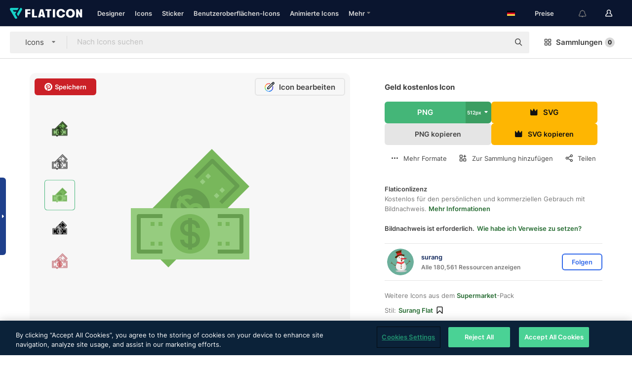

--- FILE ---
content_type: text/html; charset=UTF-8
request_url: https://www.flaticon.com/de/kostenloses-icon/geld_2916103
body_size: 55107
content:
<!DOCTYPE html>
<html lang="de">

<head>
    <meta name="viewport" content="width=device-width, initial-scale=1, maximum-scale=1, user-scalable=0">
<meta http-equiv="Content-Type" content="text/html; charset=utf-8" />
<meta name="msapplication-config" content="none" />
<link rel="shortcut icon" href="https://media.flaticon.com/dist/min/img/favicon.ico">
<meta name="google-site-verification" content="jFocZR0Xg3630llv9ftPl5uCj4D5b2I4TfWjLpL-QR4" />
<meta name="naver-site-verification" content="4c0baa4943d32420d0e79f8706e01cda67156093" />
<meta name="p:domain_verify" content="c98d39b8210b59a48713c599c6475bdf" />

<link rel="apple-touch-icon" sizes="58x58" href="https://media.flaticon.com/dist/min/img/apple-icon-58x58.png" />
<link rel="apple-touch-icon" sizes="76x76" href="https://media.flaticon.com/dist/min/img/apple-icon-76x76.png" />
<link rel="apple-touch-icon" sizes="87x87" href="https://media.flaticon.com/dist/min/img/apple-icon-87x87.png" />
<link rel="apple-touch-icon" sizes="114x114" href="https://media.flaticon.com/dist/min/img/apple-icon-114x114.png" />
<link rel="apple-touch-icon" sizes="120x120" href="https://media.flaticon.com/dist/min/img/apple-icon-120x120.png" />
<link rel="apple-touch-icon" sizes="152x152" href="https://media.flaticon.com/dist/min/img/apple-icon-152x152.png" />
<link rel="apple-touch-icon" sizes="167x167" href="https://media.flaticon.com/dist/min/img/apple-icon-167x167.png" />
<link rel="apple-touch-icon" sizes="180x180" href="https://media.flaticon.com/dist/min/img/apple-icon-180x180.png" />
<link rel="apple-touch-icon" sizes="1024x1024" href="https://media.flaticon.com/dist/min/img/apple-icon-1024x1024.png" />

<link rel="chrome-webstore-item" href="https://chrome.google.com/webstore/detail/nkhjnpgcnmdpeikbeegmibjcfjpamjnp">

    <meta name="facebook-domain-verification" content="mqqw5yoiv6x0bu0vwfj9kfem9n1aeg" />

<title>Geld - Kostenlose geschäft-Icons</title>

<meta name="description" content="Kostenloses Vektor-Icon. Lade Tausende kostenloser Icons von geschäft im SVG-, PSD-, PNG-, EPS-Format oder als ICON-FONT herunter">



<meta name="twitter:card" content="summary_large_image">
<meta name='twitter:site' content='@flaticon'>
<meta name='twitter:creator' content='@flaticon'>
<meta name='twitter:title' content="Kostenlose „Geld“-Icons von surang">
<meta name='twitter:description' content="Kostenloses Vektor-Icon. Lade Tausende kostenloser Icons von geschäft im SVG-, PSD-, PNG-, EPS-Format oder als ICON-FONT herunter #flaticon #Icon #geld #kasse #finanzen">
<meta name='twitter:image' content='https://cdn-icons-png.flaticon.com/256/2916/2916103.png'>
<meta name='twitter:domain' content='www.flaticon.com'>

<meta property='og:title' content="Kostenlose „Geld“-Icons von surang" data-dynamic='true' />
<meta property='og:site_name' content='Flaticon' data-dynamic='true' />
<meta property='og:url' content='https://www.flaticon.com/de/kostenloses-icon/geld_2916103' />
<meta property='og:description' content="Kostenloses Vektor-Icon. Lade Tausende kostenloser Icons von geschäft im SVG-, PSD-, PNG-, EPS-Format oder als ICON-FONT herunter #flaticon #Icon #geld #kasse #finanzen"  data-dynamic='true' />
<meta property='og:type' content='article'  data-dynamic='true' />
<meta property='og:image' content='https://cdn-icons-png.flaticon.com/256/2916/2916103.png' />
<meta property='og:image:type' content='image/png' data-dynamic='true'>
<meta property='og:image:width' content='256'  data-dynamic='true' />
<meta property='og:image:height' content='256'  data-dynamic='true' />
<meta property='og:image:alt' content='geld kostenlos Icon' />
<meta property='article:author' content='https://www.facebook.com/flaticon'  data-dynamic='true' />
<meta property='article:publisher' content='https://www.facebook.com/flaticon'  data-dynamic='true' />
<meta property='og:locale' content='en_US' />


    <link rel="canonical" href="https://www.flaticon.com/de/kostenloses-icon/geld_2916103">

        <link rel="alternate" hreflang="x-default" href="https://www.flaticon.com/free-icon/money_2916103">
        <link rel="alternate" hreflang="en" href="https://www.flaticon.com/free-icon/money_2916103">
        <link rel="alternate" hreflang="es" href="https://www.flaticon.es/icono-gratis/dinero_2916103">
        <link rel="alternate" hreflang="pt" href="https://www.flaticon.com/br/icone-gratis/dinheiro_2916103">
        <link rel="alternate" hreflang="ko" href="https://www.flaticon.com/kr/free-icon/money_2916103">
        <link rel="alternate" hreflang="de" href="https://www.flaticon.com/de/kostenloses-icon/geld_2916103">
        <link rel="alternate" hreflang="fr" href="https://www.flaticon.com/fr/icone-gratuite/argent_2916103">
        <link rel="alternate" hreflang="ru" href="https://www.flaticon.com/ru/free-icon/money_2916103">

<link rel="preload" href="https://media.flaticon.com/dist/min/img/logo/flaticon_negative.svg" as="image">

<link rel="preload" href="https://media.flaticon.com/dist/assets/bobjoll.202cca458fa9de5d74455893e517f85c.woff2" as="font" crossorigin importance="high" type="font/woff2">
<link rel="preload" href="https://fps.cdnpk.net/static/inter-regular.woff2" as="font" crossorigin importance="high" type="font/woff2">
<link rel="preload" href="https://fps.cdnpk.net/static/inter-semibold.woff2" as="font" crossorigin importance="high" type="font/woff2">
<link rel="preload" href="https://fps.cdnpk.net/static/inter-bold.woff2" as="font" crossorigin importance="high" type="font/woff2">
<link rel="preload" href="https://fps.cdnpk.net/static/degular-regular.woff2" as="font" crossorigin importance="high" type="font/woff2">
<link rel="preload" href="https://fps.cdnpk.net/static/degular-semibold.woff2" as="font" crossorigin importance="high" type="font/woff2">
<style>
    @font-face {
        font-family: 'Inter';
        src: url('https://fps.cdnpk.net/static/inter-regular.woff2') format('woff2');
        font-weight: 400;
        font-style: normal;
        font-display: swap;
    }
    
    @font-face {
        font-family: 'Inter';
        src: url('https://fps.cdnpk.net/static/inter-semibold.woff2') format('woff2');
        font-weight: 600;
        font-style: normal;
        font-display: swap;
    }
    
    @font-face {
        font-family: 'Inter';
        src: url('https://fps.cdnpk.net/static/inter-bold.woff2') format('woff2');
        font-weight: 700;
        font-style: normal;
        font-display: swap;
    }
    
    @font-face {
        font-family: 'Degular';
        src: url('https://fps.cdnpk.net/static/degular-regular.woff2') format('woff2');
        font-weight: 400;
        font-style: normal;
        font-display: swap;
    }
    
    @font-face {
        font-family: 'Degular';
        src: url('https://fps.cdnpk.net/static/degular-semibold.woff2') format('woff2');
        font-weight: 600;
        font-style: normal;
        font-display: swap;
    }
</style>



<script type="text/javascript" src="https://media.flaticon.com/dist/js/global.ec2b0a4ce81d0edaecfa.js"></script>
<link rel="preload" href="https://media.flaticon.com/dist/js/common.ec2b0a4ce81d0edaecfa.js" as="script">
<link rel="preload" href="https://media.flaticon.com/dist/js/ads.ec2b0a4ce81d0edaecfa.js" as="script">
<link rel="preload" href="https://media.flaticon.com/dist/js/userSession-auth.ec2b0a4ce81d0edaecfa.js" as="script">
<link rel="preload" href="https://media.flaticon.com/dist/js/fi-base.ec2b0a4ce81d0edaecfa.js" as="script">
<link rel="preload" href="https://media.flaticon.com/dist/js/script.ec2b0a4ce81d0edaecfa.js" as="script">
<link rel="preload" href="https://media.flaticon.com/dist/css/fi-style.ec2b0a4ce81d0edaecfa.css" as="style">
<link href="https://media.flaticon.com/dist/css/fi-style.ec2b0a4ce81d0edaecfa.css" rel="stylesheet" type="text/css"/>

            <!-- OneTrust Cookies Consent Notice start -->
                <script src="https://cdn-ukwest.onetrust.com/scripttemplates/otSDKStub.js" type="text/javascript" charset="UTF-8" data-ignore-ga='true' data-domain-script="099871c5-1aa9-43b5-9f64-9b987d74fdcc"></script>
        <script type="text/javascript">
            function OptanonWrapper() {}
        </script>
        <!-- OneTrust Cookies Consent Notice end -->
    
<!--[if lt IE 10]>
<script>var ie = true;</script>
<link rel="stylesheet" type="text/css" href="https://media.flaticon.com/css/ie.css">
<![endif]-->


<!-- Google Optimize -->
<link rel="preconnect dns-prefetch" href="https://www.googletagmanager.com">
<!-- Global site tag (gtag.js) - Google Analytics -->
<script>
    window.dataLayer = window.dataLayer || [];

    function gtag() {
        dataLayer.push(arguments);
    }
    gtag('js', new Date());

</script>
<script async src="https://www.googletagmanager.com/gtag/js?id=UA-42742855-1"></script>
<!-- END: Google Optimize -->

<!-- Google Tag Manager -->
<script>
    (function(w, d, s, l, i) {
        w[l] = w[l] || [];
        w[l].push({
            'gtm.start': new Date().getTime(),
            event: 'gtm.js'
        });
        var f = d.getElementsByTagName(s)[0],
            j = d.createElement(s),
            dl = l != 'dataLayer' ? '&l=' + l : '';
        j.async = true;
        j.src =
            'https://www.googletagmanager.com/gtm.js?id=' + i + dl;
        f.parentNode.insertBefore(j, f);
    })(window, document, 'script', 'dataLayer', 'GTM-PRQMDLG');
</script>
<!-- End Google Tag Manager -->

<link rel="preconnect dns-prefetch" href="https://www.google-analytics.com">
<script>
    (function(i, s, o, g, r, a, m) {
        i['GoogleAnalyticsObject'] = r;
        i[r] = i[r] || function() {
            (i[r].q = i[r].q || []).push(arguments)
        }, i[r].l = 1 * new Date();
        a = s.createElement(o),
            m = s.getElementsByTagName(o)[0];
        a.async = 1;
        a.src = g;
        m.parentNode.insertBefore(a, m)
    })(window, document, 'script', 'https://www.google-analytics.com/analytics.js', 'ga');
    ga('create', 'UA-42742855-1', 'auto', {
        'allowLinker': true
    });
    ga('require', 'linker');
    ga('linker:autoLink', ['flaticon.com', 'flaticon.es', 'freepikcompany.com']);
    ga('send', 'pageview');
</script>

<script>
    var STATIC_URL = 'https://image.flaticon.com/';
    var ACCOUNTS_BASE_URL = 'https://www.flaticon.com/de/profile/';
    var ACCOUNTS_URL = 'https://www.flaticon.com/de/profile/';
    var ACCOUNTS_API_KEY = 'aHR0cHM6Ly93d3cuZmxhdGljb24uY29tL2Rl';
    var FACEBOOK_APP_ID = '579360525479711';
    var FACEBOOK_APP_VERSION = 'v3.2';
    var GOOGLE_CLIENT_ID = '544984668822-l66ipmg9o5lpalcntjckr651vbo72tcv.apps.googleusercontent.com';
    var GOOGLE_API_KEY = 'AIzaSyCkyUw3UxCwg618Bknm9vdoWnYWji4lQSM';
    var LANGUAGE = 'german';
    var language = 'german';
    var LANGUAGE_SHORT = 'de';
    var URL_LOG = 'https://www.flaticon.com/de/Errors/js_error';
    var RE_CAPTCHA_KEY = '6LdrxggTAAAAAEsVEMxap24sSkGS1nI3SsOigFyF';
    var RE_CAPTCHA_SECRET = '6LdrxggTAAAAANBFArNBHFs8wDnZL5q51hkRPpls';
    var RE_CAPTCHA_KEY_INVISIBLE_V2 = '6LdZqaMZAAAAAMi-EaIh8xjypOnZsUDt0a9B468g';
    var PROF_RE_CAPTCHA_KEY_INVISIBLE = '6LfEmSMUAAAAAEDmOgt1G7o7c53duZH2xL_TXckC';
    var APP_URL = 'https://www.flaticon.com/de/';
    var BASE_URL = 'https://www.flaticon.com/';
    var URL_STATIC_IMG = 'https://media.flaticon.com/dist/min/img/';
    var ACTIVE_AX_DETAIL = 0;
    var LANDING = false;
    var url_pre_ax_detail;
    var URL_CRM_LOG = 'https://www.flaticon.com/de/ajax/crm-log';
    var FLATICON_URL_STATIC = 'https://media.flaticon.com/';
    var MONTHLY_SUBSCRIPTION_PRICE = '9,99€';
    var USA_MONTHLY_SUBSCRIPTION_PRICE = '11,99$';
    var ANNUAL_SUBSCRIPTION_PRICE = '89,99€';
    var USA_ANNUAL_SUBSCRIPTION_PRICE = '99,00$';
    var ANNUAL_SUBSCRIPTION_PRICE_PER_MONTH = '7,50€';
    var USA_ANNUAL_SUBSCRIPTION_PRICE_PER_MONTH = '8,25$';
    var URL_CAMPAIGN = '';
    var LICENSES = JSON.parse('{"name":{"1":"CC 3.0 BY","2":"Flaticon Basic License","3":"Editorial License"},"url":{"1":"http:\/\/creativecommons.org\/licenses\/by\/3.0\/","2":"https:\/\/media.flaticon.com\/license\/license.pdf","3":"https:\/\/media.flaticon.com\/license\/license_editorial.pdf"}}');
    var FLATICON_SEO_APP_URL = JSON.parse('{"english":"https:\/\/www.flaticon.com\/","spanish":"https:\/\/www.flaticon.es\/","portuguese":"https:\/\/www.flaticon.com\/br\/","german":"https:\/\/www.flaticon.com\/de\/","korean":"https:\/\/www.flaticon.com\/kr\/","french":"https:\/\/www.flaticon.com\/fr\/","russian":"https:\/\/www.flaticon.com\/ru\/"}');
    var SUPPORT_URL = 'https://support.flaticon.com/s/';
    var SUPPORT_LANG = 'language=en_US';
    var GR_LANGUAGE = 'de';
    var FLATICON_URL_IMAGE = 'https://image.flaticon.com/';
    var COUPON_PRICING = 'FI10CART25'
    var MERCHANDISING_LICENSE_CHECK_URL = 'https://www.flaticon.com/de/merchandising-license/check';
    var GOOGLE_ONE_TAP_LOGIN_URL = 'https://id.freepik.com/api/v2/login/google-one-tap?client_id=flaticon';
    var URL_GENERIC_IMAGE_SHARE = 'https://media.flaticon.com/share/flaticon-generic.jpg'
    var UICONS_LAST_VERSION = '3.0.0';
        var IS_API_ORIGIN = false;
    
    
    
    var SPONSOR_CURRENT_PAGE = 1;

            var ESSENTIALS_STATUS = '';
        var ESSENTIALS_DATE = '';
    
            var UPDATE_BILLING_INFO = false;
    
            var VISIT_PLANS_PRICING = 0;
        
    var GOOGLE_IDP_URL_LOGIN = 'https://id.freepik.com/v2/log-in?client_id=flaticon&lang=de';
    var GOOGLE_IDP_URL_REGISTER = 'https://id.freepik.com/v2/sign-up?client_id=flaticon&lang=de';

    // Optimize Tests 
    var optimizeTests = [];

        var FEATURE_COLOR_PALETTE = false;
    
        var FEATURE_SHUTTERSTOCK_COUPON = false;
    
        var FEATURE_NOTIFICATIONS_HEADER = true;
        
        var FEATURE_FILTER_GROUP_BY = false;
    
        var FEATURE_ENABLE_GOOGLE_ADS_DETAIL = true;
    
    var FEATURE_CMP = true;
    var CSRF_TOKEN_NAME = 'csrf_token';
    var CSRF_TOKEN = 'c750fe4e1756a72bb91b6592bc247b8e';
  
    
    
    
    
    var PACK_LICENSE_URL = 'https://www.flaticon.com/de/license/pack/';
    var IS_UICONS_VIEW = false;
    var FLATICON_URL = 'https://www.flaticon.com/de/';

    var AMOUNT_IN_RELATED_BY_TAG_AND_STYLE = 24;
    
    function gtag() {
        dataLayer.push(arguments)
    }

    var USER_REGISTERED = false;
        var CRAFT_PRICE = 34.00;
        var FLATICON_UPLOAD_ICONS_URL = 'https://www.flaticon.com/';

    var USER_COUNTRY_CODE = 'US';

            USER_COUNTRY_CODE = 'US';
    
        var HAS_USER_BILLING_IN_INDIA = false;
    
            var PRODUCT_PRICING_YEARLY_PER_MONTH = '8.25 USD';
        var PRODUCT_PRICING_YEARLY = '99 USD';
        var PRODUCT_PRICING_MONTHLY = '12.99 USD';
        var FLATICON_DOWNLOAD_URL = 'https://www.flaticon.com/de/';
    var CDN_URL_PREFIX = 'https://cdn-uicons.flaticon.com/';

            var RESOURCE_TYPE = 'standard';
    
        var IS_USER_PREMIUM = false;
    
    
    
    // Sending ClientId to Shutterstock iframes
    var clientId = undefined;
    var iframeQueue = [];

    function sendClientId() {
        while (iframeQueue.length > 0) {
            var iframe = iframeQueue.pop();
            // Extract domain from iframe src
            var parser = document.createElement('a');
            parser.href = iframe.src;
            var target = parser.protocol + '//' + parser.hostname;
            iframe.contentWindow.postMessage(clientId, target);
        }
    }

    function askForClientId(element) {
        iframeQueue.push(element);
        if (clientId) {
            sendClientId();
        }
    }

    ga(function(tracker) {
        clientId = tracker.get('clientId');
        sendClientId();
    });

    if (window.performance && document.addEventListener && window.addEventListener) {
        document.addEventListener('DOMContentLoaded', function() {
            ga('send', 'timing', 'performance', 'DOMContentLoaded', Math.round(performance.now()) /* TODO: 'Highwinds CDN' | 'Edgecast CDN' | 'OVH' */ );
        });
    }
</script>

<link rel="preconnect dns-prefetch" href="https://www.googletagservices.com">

<script type="text/javascript" src="https://try.abtasty.com/7589c1945ce38ce68d47d42a1cf45c3b.js"></script>

            <link rel="preload" as="script" href="https://ssm.codes/smart-tag/flaticoncomv2.js">
        <script async src="https://ssm.codes/smart-tag/flaticoncomv2.js"></script>
    

<!-- Google One Tap -->
    <script>
        function dispatchGoogleOneTapMomentEvent(notification) {
            window.dispatchEvent(new CustomEvent('googleOneTapDisplayed', { detail: notification.isDisplayed() }));
        }
    </script>
    <script src="https://accounts.google.com/gsi/client" async defer></script>
    <div id="g_id_onload"
         data-client_id="705648808057-3chuddbr6oahbebib1uh693k02sgfl30.apps.googleusercontent.com"
         data-login_uri="https://id.freepik.com/api/v2/login/google-one-tap?client_id=flaticon"
         data-skip_prompt_cookie="gr_session2"
         data-prompt_parent_id="g_id_onload"
         data-moment_callback="dispatchGoogleOneTapMomentEvent"
        data-callback="oneTapCallback"    ></div>


    <script type="application/ld+json">
        {"@context":"http://schema.org","@type":"ImageObject","name":"geld Icon - 2916103","contentUrl":"https://cdn-icons-png.flaticon.com/512/2916/2916103.png","thumbnailUrl":"https://cdn-icons-png.flaticon.com/512/2916/2916103.png","datePublished":"2020-05-05","authorName":"surang"}    </script>

    <script type="application/ld+json">
        {
            "@context": "http://schema.org",
            "@type": "Organization",
            "name": "Flaticon",
            "url": "https://www.flaticon.com/de/",
            "logo": "https://media.flaticon.com/dist/min/img/flaticon-logo.svg",
            "sameAs": [
                                    
                     "https://www.facebook.com/flaticon",
                                                        
                     "https://twitter.com/flaticon",
                                                         "https://www.pinterest.es/flaticon/"
                    
                                                ]
        }
    </script>

    <!-- Start web schema -->
    <script type="application/ld+json">
        {
            "@context": "http://schema.org",
            "@type": "WebSite",
            "name": "Flaticon",
            "url": "https://www.flaticon.com/de/",
            "potentialAction": {
                "@type": "SearchAction",
                "target": "https://www.flaticon.com/de/suche?word={search_term_string}",
                "query-input": "required name=search_term_string"
            }
        }
    </script>
    <!-- End web schema -->

<div class="myTestAd" style="position: absolute; pointer-events: none;"></div>

    <!-- Preconnect semseo -->
    <link rel="preconnect" href="https://shb.richaudience.com">
    <link rel="preconnect" href="https://ib.adnxs.com">
    <link rel="preconnect" href="https://c.amazon-adsystem.com">
    <link rel="preconnect" href="https://securepubads.g.doubleclick.net">
    <link rel="preconnect" href="https://googleads.g.doubleclick.com">
    <link rel="preconnect" href="https://pagead2.googlesyndication.com">
    <link rel="preconnect" href="https://bidder.criteo.com">
    <link rel="preconnect" href="https://prebid.mgid.com">
    <link rel="preconnect" href="https://dmx.districtm.io">
    <link rel="preconnect" href="https://ice.360yield.com">
    <link rel="preconnect" href="https://adx.adform.net">
    <link rel="preconnect" href="https://rtb.adpone.com">
    <!-- Preconnect semseo end -->

<!-- Hotjar events -->
<script>
    window.hj=window.hj||function(){(hj.q=hj.q||[]).push(arguments)};
</script>
<!-- Hotjar events end -->

                              <script>!function(e){var n="https://s.go-mpulse.net/boomerang/";if("False"=="True")e.BOOMR_config=e.BOOMR_config||{},e.BOOMR_config.PageParams=e.BOOMR_config.PageParams||{},e.BOOMR_config.PageParams.pci=!0,n="https://s2.go-mpulse.net/boomerang/";if(window.BOOMR_API_key="R5JS7-M8GWC-DW7YC-BENQZ-YEA7H",function(){function e(){if(!o){var e=document.createElement("script");e.id="boomr-scr-as",e.src=window.BOOMR.url,e.async=!0,i.parentNode.appendChild(e),o=!0}}function t(e){o=!0;var n,t,a,r,d=document,O=window;if(window.BOOMR.snippetMethod=e?"if":"i",t=function(e,n){var t=d.createElement("script");t.id=n||"boomr-if-as",t.src=window.BOOMR.url,BOOMR_lstart=(new Date).getTime(),e=e||d.body,e.appendChild(t)},!window.addEventListener&&window.attachEvent&&navigator.userAgent.match(/MSIE [67]\./))return window.BOOMR.snippetMethod="s",void t(i.parentNode,"boomr-async");a=document.createElement("IFRAME"),a.src="about:blank",a.title="",a.role="presentation",a.loading="eager",r=(a.frameElement||a).style,r.width=0,r.height=0,r.border=0,r.display="none",i.parentNode.appendChild(a);try{O=a.contentWindow,d=O.document.open()}catch(_){n=document.domain,a.src="javascript:var d=document.open();d.domain='"+n+"';void(0);",O=a.contentWindow,d=O.document.open()}if(n)d._boomrl=function(){this.domain=n,t()},d.write("<bo"+"dy onload='document._boomrl();'>");else if(O._boomrl=function(){t()},O.addEventListener)O.addEventListener("load",O._boomrl,!1);else if(O.attachEvent)O.attachEvent("onload",O._boomrl);d.close()}function a(e){window.BOOMR_onload=e&&e.timeStamp||(new Date).getTime()}if(!window.BOOMR||!window.BOOMR.version&&!window.BOOMR.snippetExecuted){window.BOOMR=window.BOOMR||{},window.BOOMR.snippetStart=(new Date).getTime(),window.BOOMR.snippetExecuted=!0,window.BOOMR.snippetVersion=12,window.BOOMR.url=n+"R5JS7-M8GWC-DW7YC-BENQZ-YEA7H";var i=document.currentScript||document.getElementsByTagName("script")[0],o=!1,r=document.createElement("link");if(r.relList&&"function"==typeof r.relList.supports&&r.relList.supports("preload")&&"as"in r)window.BOOMR.snippetMethod="p",r.href=window.BOOMR.url,r.rel="preload",r.as="script",r.addEventListener("load",e),r.addEventListener("error",function(){t(!0)}),setTimeout(function(){if(!o)t(!0)},3e3),BOOMR_lstart=(new Date).getTime(),i.parentNode.appendChild(r);else t(!1);if(window.addEventListener)window.addEventListener("load",a,!1);else if(window.attachEvent)window.attachEvent("onload",a)}}(),"".length>0)if(e&&"performance"in e&&e.performance&&"function"==typeof e.performance.setResourceTimingBufferSize)e.performance.setResourceTimingBufferSize();!function(){if(BOOMR=e.BOOMR||{},BOOMR.plugins=BOOMR.plugins||{},!BOOMR.plugins.AK){var n=""=="true"?1:0,t="",a="aoikvpaxzcoiy2lsxhba-f-3bf4c007c-clientnsv4-s.akamaihd.net",i="false"=="true"?2:1,o={"ak.v":"39","ak.cp":"1587957","ak.ai":parseInt("1019318",10),"ak.ol":"0","ak.cr":10,"ak.ipv":4,"ak.proto":"h2","ak.rid":"15e4a027","ak.r":44268,"ak.a2":n,"ak.m":"b","ak.n":"ff","ak.bpcip":"3.144.170.0","ak.cport":56146,"ak.gh":"23.192.164.151","ak.quicv":"","ak.tlsv":"tls1.3","ak.0rtt":"","ak.0rtt.ed":"","ak.csrc":"-","ak.acc":"","ak.t":"1769126338","ak.ak":"hOBiQwZUYzCg5VSAfCLimQ==vZFg6j2VVHXyQdtQKYlhFiz+4J6EJX5WPpZ8IPBGqbqu4rv5UgLoeHFG8R3on+2o7+Sf+Xdw+T4h9N7ipRN6x1+wFWA+CTCYtGG0Egh6UejJwmGz87JePKB/r/qS1CRLWAPo066oFdPLBpUB8iw7U9HopuZMwYlWoyUxQi8ejXHmO6TD2klIcFI3mpvEQS6FBkF+LUlj0yw9h8cR+ouG04a5u7sIJIhmhh/2/DS/oC98+Pb6FJFXHaxeuV4tOg7Xa6qhvigDTh13MQhywvg9S2YUwy84j7S7kPf9nOmUDOnsBelIzzYmsYeVLl1hGXsdZcsQo7y7IZStsNvNDlpU991M6c8eW4Prg/eQS8MNmVaWj8i3oOUFBqWp4c2sS4cF7+cMdy0hulxSb2p/UgOfaGQCOqP/9VXuIoTWXKU0Tho=","ak.pv":"32","ak.dpoabenc":"","ak.tf":i};if(""!==t)o["ak.ruds"]=t;var r={i:!1,av:function(n){var t="http.initiator";if(n&&(!n[t]||"spa_hard"===n[t]))o["ak.feo"]=void 0!==e.aFeoApplied?1:0,BOOMR.addVar(o)},rv:function(){var e=["ak.bpcip","ak.cport","ak.cr","ak.csrc","ak.gh","ak.ipv","ak.m","ak.n","ak.ol","ak.proto","ak.quicv","ak.tlsv","ak.0rtt","ak.0rtt.ed","ak.r","ak.acc","ak.t","ak.tf"];BOOMR.removeVar(e)}};BOOMR.plugins.AK={akVars:o,akDNSPreFetchDomain:a,init:function(){if(!r.i){var e=BOOMR.subscribe;e("before_beacon",r.av,null,null),e("onbeacon",r.rv,null,null),r.i=!0}return this},is_complete:function(){return!0}}}}()}(window);</script></head>

<body class=" view--detail hero--white"
      data-section="icon-detail">

        <section id="viewport" class="viewport ">
        
<script type="text/javascript">
  var messages = {
    common: {
      allIcons: 'Alle Icons',
      allStickers: 'Alle Sticker',
      allAnimatedIcons: 'Alle animierten Icons',
      allInterfaceIcons: 'InterfaceAlle Oberflächen-Icons',
      icons: 'Icons',
      interface_icons: 'Benutzeroberflächen-Icons',
      stickers: 'Sticker',
      animated_icons: 'animierte Icons',
      packs: 'Packs',
      icon_packs: 'Icon-Packs',
      icon_styles: 'Icon-Stile',
      sticker_packs: 'Sticker-Packs',
      sticker_styles: 'Sticker-Stile',
      interface_icons_packs: 'Benutzeroberflächen-Icon-Packs',
      url_icons: 'https://www.flaticon.com/de/icons',
      url_search_icon_packs: '/packs',
      url_stickers: 'https://www.flaticon.com/de/stickers',
      url_animated_icons: 'https://www.flaticon.com/de/animierte-icons',
      url_sticker_detail: 'kostenloses-sticker',
      url_sticker_latest: 'neueste-stickers',
      url_sticker_premium: 'premium-sticker',
      url_uicons: 'https://www.flaticon.com/de/uicons/interface-icons',
      pack: 'Pack',
      style: 'Stil',
      category: 'Kategorie',
      free_icon: '/kostenloses-icon/',
      icons_format: 'Lade alle Icons im SVG-, PSD-, PNG-, EPS-Format oder als Web-Font herunter',
      collections: 'sammlungen/',
      view_icon: 'Icon anzeigen',
      search_related_icons: 'Ähnliche Icons suchen',
      browse_pack: 'Pack browsen',
      author_packs: 'Pack des Urhebers',
      free: 'kostenlos',
      cc_exp_title: 'Achtung!',
      cc_exp_desc: 'Deine Kreditkarte läuft bald ab. Bitte <a href=\"https://www.flaticon.com/de/profile/my_subscriptions\">aktualisiere deine Karte hier</a>, um dein Premium-Abo weiterhin verwenden zu können',
      download: 'Herunterladen',
      downloadAsset: 'Ressource herunterladen',
      more_info: 'Weitergehende Informationen',
      downloads: 'Downloads',
      view_all: 'Alle ansehen',
      view_detail: 'Detail ansehen',
      more: 'Mehr',
      edit: 'Bearbeiten',
      download_svg: 'SVG herunterladen',
      download_png: 'PNG herunterladen',
      read_more: 'Mehr lesen',
      more_icons_author: 'Mehr Icons von diesem Designer',
      more_formats: 'Mehr Formate',
      search_author_resources: 'Icons im gleichen Stil suchen',
      search_icons_style: 'Icons in diesem Stil suchen',
      url_search: '/suche',
      url_free_icons: 'kostenlose-icons/',
      cancel: 'Abbrechen',
      send: 'Abschicken',
      show_more: 'Mehr anzeigen',
      premium_download: 'Premium-Download',
      download_pack: 'Pack herunterladen',
      login: 'Log in',
      register: 'Registrieren',
      register_download: 'Registrieren und herunterladen',
      see_more: 'Mehr anzeigen',
      url_downloads_limit: 'downloads-limit',
      copy: 'kopieren',
      copyPNG: "PNG in die Zwischenablage kopieren",
      copyPNGbutton: "PNG kopieren",
      copySVG: "SVG in die Zwischenablage kopieren",
      copySVGbutton: "SVG kopieren",
      copy_png_svg: "PNG/SVG in die Zwischenablage kopieren",
      faqs: 'Weitere Fragen? Lies die <a href=\"https://support.flaticon.com/s/article/What-are-Flaticon-Premium-licenses?language=en_US\" target=\"_blank\" class=\"medium\">FAQ</a>',
      whats_news_url: '/neuigkeiten',
      size: 'Größe',
      svg_type: 'SVG-Typ',
      regular_svg: 'Reguläre SVG',
      regular_svg_text: 'Die, die du schon immer in Flaticon benutzt hast (mit erweiterten Objekten).',
      editable_svg: 'Bearbeitbare SVG',
      editable_svg_text: 'Dieses Format macht es einfacher, die Dicke der Striche anzupassen und die Formen der Objekte zu ändern.',
      other_formats: 'Andere Formate',
      animatedIcon : 'Kostenlose animierte Icons',
      svg_files: "SVG-Dateien",
      editable_strokes: "Bearbeitbare Striche",
      editable_strokes_text: "Nicht erweiterte SVG-Dateien mit anpassbaren Strichen und Formen.",
      simplified : "Vereinfacht",
      simplified_text: "Geglättete SVG-Datei mit eingeschränkten Bearbeitungsmöglichkeiten.",
      new: "neu",
      pageTitle: "Seite",
    },
    animatedIconDetail: {
      exploreRelated: "Entdecke ähnliche animierte Icons wie %s",
      see: "Sieh dir unser animiertes Icon %s in Aktion an",
      look: "Mache Eindruck als Profi mit diesem %s animierten Icon und schau dir an, wie großartig es auf deiner Website, mobilem oder sonstigem Schnittstellen-Design aussehen wird.",
      looksGreat: "Sieht auf jeder Schnittstelle super aus",
      onNotification: "%s animiertes Icon auf einer Benachrichtigung",
      mobileInterface: "Ein %s animiertes Icon funktioniert außerordentlich gut in deinem nächsten mobilen Schnittstellenprojekt.",
      mobile: "%s animiertes Icon auf einem Mobilgerät",
      worldwide: "Weltweit",
      briefcase: "Aktentasche",
      menu: "%s animiertes Icon auf einem Menü",
      sizes: "Nutze ein %s animiertes Icon in verschiedenen Größen",
      stunning: "Tolle animierte Icons, garantiert beeindruckend",
      highQuality: "Lade animierte Icons in höchster Qualität gratis herunter und verleihe deinen Projekten den Wow-Faktor, nach dem du suchst.",
      explore: "Entdecke animierte Icons",
      animatedIconsMostDownloadedUrl: "https://www.flaticon.com/de/am-haeufigsten-heruntergeladen-animated-icons",
    },
    og: {
      'webtitle': '{0} – Kostenlose {1} Icons',
      'title': '{0} designed von {1}',
      'desc': 'Lade dir jetzt dieses Vektor-Icon im SVG-, PSD-, PNG-, EPS- oder Webfont-Format herunter. Flaticon, die größte Datenbank kostenloser Icons.',
      'animatedIconTitle': '{0} Animiertes Icon | Kostenloses {1} animiertes Icon',
    },
    limit: {
      registered: 'Du hast das Icon-Limit erreicht <a href="https://www.flaticon.com/de/pricing" onclick="ga(\'send\', \'event\', \'Collection\', \'Go to premium\', \'Alert icons limit\'); " title="Erhalte Zugang zu unbegrenzten Sammlungen!">Werde Premium-Mitglied</a> und erhalte Zugang zu unbegrenzten Sammlungen',
      guest: 'Du hast dein Icon-Limit erreicht. <a href="https://id.freepik.com/v2/sign-up?client_id=flaticon&lang=de" title="Registriere dich und erhalte bis zu 256 Icons">Registriere dich</a> und erhalte bis zu 256 Icons',
      collection: 'Du hast das Limit an Icons pro Sammlung erreicht (256 Icons)',
      max_size: "Maximale Dateigröße überschritten",
      backup_max_size: "Es ist nicht genügend Platz in dieser Sammlung vorhanden, um deine Backup-Dateien hinzuzufügen",
      downloaded_icons_perc: "Du hast %s % deines Download-Limits erreicht",
      personal_limit: "Wenn du diese {0} persönlichen Icons zu dieser Sammlung hinzufügst, wirst du das Limit von persönlichen Icons pro Sammlung erreicht haben ({1} Icons))."
    },
    limit_anonymous: {
      title: 'Du hast fast keine Downloads mehr!',
      paragraph1: 'Zeit, dich als Nutzer zu registrieren',
      paragraph2: 'Erstelle kostenlos ein Konto und lade weiter herunter',
      button: 'Kostenlos registrieren'
    },
    external_icon: {
      title: 'Icon hinzugefügt',
      message: 'Dieses Icon ist nicht Teil der Flaticon Selection. Bitte gib den Namen des Urhebers an, wenn du es verwenden möchtest'
    },
    report: {
      message: 'Dieses Icon ist nicht Teil der Flaticon-Auswahl. Bitte gib den Urheber an, um es nutzen zu können.',
      report_icon: "Dieses Icon melden",
      indicate_problem: "Bitte gib an, auf welches Problem du gestoßen bist. Vielen Dank!",
      download: 'Der Download funktioniert nicht',
      owner: 'Ich bin der Eigentümer dieses Icons',
      link: "Ich kann den Download-Link nicht finden",
      other: 'Sonstiges',
      describe_problem: 'Beschreibe das Problem'
    },
    search: {
      search: 'Suchen',
      minimal_characters: 'Bitte gib mindestens ein Zeichen ein, um suchen zu können',
      max_page_number: "Bitte gib eine korrekte Seitenzahl für die Suche ein",
      placeholder_icons: 'Nach Icons suchen',
      placeholder_packs: 'Nach Packs suchen',
      placeholder_stickers: 'Nach Stickern suchen',
      placeholder_animated_icons: "Suche nach animierten Icons",
      placeholder_interface_icons: 'Nach Interface-Icons suchen',
      placeholder_icon_packs: 'Nach Icon-Packs suchen',
      placeholder_icon_styles: 'Nach Icon-Stilen suchen',
      placeholder_sticker_packs: "Nach Sticker-Packs suchen",
      placeholder_sticker_styles: "Nach Sticker-Stilen suchen",
      placeholder_interface_icons_packs: 'Nach Benutzeroberflächen-Icon-Packs suchen,',
    },
    filters: {
      order_by: 'Sortieren nach',
      style: 'Stil',
      stroke: 'Strich',
      detail: 'Detailstufe',
      date: 'Aktuell',
      popularity: 'Beliebtheit',
      downloads: 'Am meisten heruntergeladen',
      all: 'Alle',
      detailed: 'Detailliert',
      simple: 'Einfach',
      mixed: 'Gemischt',
      rounded: 'Abgerundet',
      handmade: 'Handgemacht',
      filled: 'Ausgefüllt',
      linear: 'Geradlinig',
      angular: 'Eckig',
      '3d': '3D',
      color: 'Farbe',
      monocolor: 'Einfarbig',
      multicolor: 'Bunt',
      appliedFilters: 'Angewandte Filter',
      clearAll: 'Alles löschen'
    },
    errors: {
      connectivity: 'Wir können keine Verbindung zu den Flaticon-Servern herstellen, bitte überprüfe deine Netzwerkeinstellungen.',
      inactive_user: 'Für den Download musst du dein Konto aktivieren.'
    },
    collection: {
      add_icon: 'Zur Sammlung hinzufügen',
      delete_icon: 'Aus der Sammlung entfernen',
      default_name: 'Meine Icons-Sammlung',
      aware: 'Bitte beachten',
      iconfont_colors: 'Aus technischen Gründen werden die bunten Icons nicht in die Icon-Fonts aufgenommen',
      add_premium: 'Dieses Icon steht nur Premiumnutzern zur Verfügung. Du kannst mehr Informationen erhalten. <a target="_blank" href="https://www.flaticon.com/de/pricing" class="track" data-track-arguments="all, event, collection, go-to-premium, alert-icon-premium" title="Werde Premium-Mitglied!">hier</a>',
      locked: 'Deine Sammlung wurde gesperrt. Du kannst <a target="_blank" href="https://www.flaticon.com/de/pricing" class="track" data-track-arguments="all, event, collection, go-to-premium, alert-locked" title="Werde Premium-Mitglied!">dein Konto upgraden,</a> um Zugang zu unbegrenzten Sammlungen zu erhalten.',
      iconfont_tooltip: 'Lade die Icons als Icon-Font herunter und verwende sie auf deiner Webseite, vollständig anpassbar mit CSS..',
      iconfont_disabled: "In deiner Sammlung sind nur bunte Icons vorhanden. Diese lassen sich nicht mit Icon-Fonts verwenden.",
      duplicated_disabled: "Dein Konto erlaubt keine weiteren Sammlungen.",
      share_disabled: "Registriere dich, um zu teilen!",
      upload_disabled: "Werde Premium-Mitglied, um Icons hochladen zu können!",
      upload_icons: "Lade SVG-Icons hoch!",
      duplicate: "Duplizieren",
      download_personal: "Deine Sammlung enthält persönliche Icons. Diese Icons werden nicht im Icon-Font-Format heruntergeladen.",
      svg_incorrect: "Fehlerhaftes SVG-Format",
      only_svg: "Es sind nur SVG-Icons erlaubt",
      fetch_premium: 'Premium-Icons können nicht zu der neuen Sammlung hinzugefügt werden. <a target="_blank" href="https://www.flaticon.com/de/pricing" onclick="ga(\'send\', \'event\', \'Collection\', \'Go to premium\', \'Fetch collection premium error\'); " title="Werde Premium-Mitglied!">Werde jetzt Premiummitglied!</a>',
      fetch_personal: "Deine neue Sammlung kann keine persönlichen Icons beinhalten.",
      friendly_reminder: "Freundliche Erinnerung:",
      no_custom_icons_in_backup: "Deine Backup-Datei enthält keine bearbeiteten Icons",
      restore_personal: "Persönliche Icons lassen sich nicht in deiner neuen Sammlung wiederherstellen.",
      upload_enabled: "Lade deine SVG-Icons hoch",
      upload_disabled: "Upload im Sortierungsmodus wurde deaktiviert.",
      color_disabled: "Diese Sammlung beinhaltet keine Icons oder alle Icons sind bunt.",
      success_restore: "Du hast erfolgreich {0} von {1} Icons wiederhergestellt",
      icons_skiped: "{0} von {1} Icons wurden nicht in deine Sammlung importiert, weil sie schon darin enthalten waren.",
      locked_title: "Du hast gesperrte Sammlungen",
      locked_text: "Schalte deine Sammlungen frei, schränke deine Arbeit nicht ein ",
      locked_button: "Upgrade",
      locked_url: "https://www.flaticon.com/de/pricing",
      empty_collection_limit: "Mit einer leeren Sammlung kannst du keine weiteren Sammlungen erstellen. Bitte füge zuerst Artikel hinzu."
    },
    fonts: {
      error_svg: 'Diese SVG-Datei ist keine Fontdatei.'
    },
    url: {
      most_download: '/am-haeufigsten-heruntergeladen',
      latest_icons: '/neueste-icons',
      search: '/suche',
      packs_search: 'packs/suche',
      style_search: 'style/search',
      packs: 'packs',
      authors: 'autoren',
      guest_limit: 'Gast',
      premium_limit: 'Premium',
      free_icons: 'kostenlose-icons',
      pricing: 'pricing',
      craft: 'https://www.flaticon.com/de/merchandising-license',
      craft_purchases: 'https://www.flaticon.com/de/merchandising-license/purchases'
    },
    attribution: {
      type_icon: 'Icons',
      type_sticker: 'Sticker',
      type_animated_icon: 'animierte Icons',
      uicons_made_by: 'UIcons von',
      icons_made_by: 'Icons erstellt von',
      stickers_made_by: 'Sticker erstellt von',
      animatedIcon_made_by: 'Animierte Icons, erstellt von',
      icons_created_by: 'Icons erstellt von',
      stickers_created_by: 'Sticker erstellt von',
      animatedIcon_created_by: 'Animierte Icons erstellt von',
      is_licensed_by: 'wird lizenziert von',
      description: "Wähle dein bevorzugtes soziales Netzwerk und teile unsere Icons mit deinen Kontakten oder Freunden. Wenn du diese sozialen Netzwerke nicht nutzt, kopiere den Link und füge ihn in das von dir verwendete ein. Weitere Informationen findest du im %1$ss oder %slade die Lizenz herunter.%s",
      title: "Hey! Denk daran, dass du den Bildnachweis %s angeben musst",
      unicorn_text: "Jedes Mal, wenn du den Bildnachweis angibst, kriegt ein Pferd sein Horn und wird ein Einhorn.",
      designer_text: "Jedes Mal, wenn du den Bildnachweis angibst, machst du einen Designer glücklich.",
      rex_text: "Jedes Mal, wenn du den Bildnachweis angibst, kann T-Rex seinen Kaffee trinken",
      karma_text: "Jedes Mal, wenn du den Bildnachweis angibst, erhältst de +10 Karmapunkte",
      download_problems: "Probleme beim Download?",
      dont_want_credit: "Du möchtest den Urheber nicht nennen?",
      go_premium: 'Du kannst ganz einfach zu <a href="https://www.flaticon.com/de/pricing" class="track" data-track-arguments="ga, event, premium, icon-attribute-modal"><strong><i class="icon icon--premium inline-block"></i>s wechseln und mehr als <a href="https://www.flaticon.com/de/pricing" class="track" data-track-arguments="ga, event, premium, icon-attribute-modal"><strong><i class="icon icon--premium inline-block"></i> Icons nutzen, ohne den Urheber nennen zu müssen. </strong></a>Hier mehr erfahren18 Millionen',
      go_premium_detail: 'Du kannst einfach <a href="https://www.flaticon.com/de/pricing" class="track" data-track-arguments="ga, event, premium, icon-attribute-modal"><strong>Premium</strong></a> buchen und mehr als 18.0M Icons und Sticker ohne Zuordnung nutzen.',
      copy_and_attribute: "Kopieren und Quelle angeben",
      copy: "Link kopieren",
      copied: "Kopiert!",
      freepik_url: "https://www.freepik.com"
    },
    typeform: {
      multi_question_search: "Was würdest du hinsichtlich des Suchvorganges verbessern?",
      tell_us: "Verrate es uns!"
    },
    feedback: {
      thanks_message: "Danke für deine Rückmeldung!"
    },
    blockers: {
      is_present: "Es scheint, als hättest du einen Werbeblocker installiert. Bitte schalte diesen aus, um das meiste aus Flaticon herauszuholen.",
    },
    link: {
      copied: "Link kopiert",
      success: "Der URL zum Teilen wurde in die Zwischenablage kopiert"
    },
    clipboard: {
      copied: "In die Zwischenablage kopiert",
      errorFirefox: '<b>Copying is disabled in Firefox.</b> Learn how to enable it <b><a href="https://support.flaticon.com/s/article/How-can-I-copy-icons-to-clipboard-FI?language=en_US" target="_blank" class="bold">here</a></b>.',
      png: {
        success: "Erfolgreich in die Zwischenablage kopiert",
        error: "Fehler beim Kopieren in die Zwischenablage"
      }
    },
    follows: {
      followIcon: "Icon folgen",
      unFollowIcon: "Icon entfolgen",
      followAuthor: "Folgen",
      unFollowAuthor: "Entfolgen",
      followStyle: "Stil folgen",
      unFollowStyle: "Stil entfolgen"
    },
    easterEggs: {
      halloween: {
        findMe: "Finde mich!",
        close: "Schließen",
        pressEsc: "ESC drücken oder",
        modalP1: "Du kamst, sahst und <br> fingst es ein!",
        modalP2: "Du bist ein echter Geisterjäger und die Welt verdient es, das zu erfahren.",
        share: "Teilen",
        shareText: "Auf Flaticon spukt es; hilf uns, es von seinem Gespenst zu befreien!"
      }
    },
    detail: {
      savePinterest: "Speichern",
      search_placeholder: "Nach weiteren Icons in diesem Stil suchen",
      icon: "Icon",
      sticker: "Sticker",
      animatedicon: "animiertesIcon",
      free: "kostenlos",
      premium: "Premium",
      license: "Lizenz",
      report_this_icon: "Dieses Icon melden",
      download_free_icon_in_png: "Kostenloses Icon im PNG-Format herunterladen",
      download_free_sticker_in_png: "Kostenlose Sticker im Format PNG herunterladen",
      download_vector_icon_in_svg: "Vektor-Icon im Format SVG herunterladen",
      download_vector_sticker_in_svg: "Vektor-Sticker im Format SVG herunterladen",
      download_vector_icon_in_eps: "Vektor-Icon im Format EPS herunterladen",
      download_vector_icon_in_psd: "Vektor-Icon im Format PSD herunterladen",
      download_vector_icon_in_base64: "Vektor-Icon im Format base64 herunterladen",
      download_vector_icon_in_PDF: "Vektor-Icon im Format PDF herunterladen",
      download_vector_icon_in_JPG: "Vektor-Icon im Format JPG herunterladen",
      download_free_icon_font_in_png: "Kostenlose Icon-Font im Format PNG herunterladen",
      download_free_icon_font_in_svg: "Kostenlose Icon-Font im Format SVG herunterladen",
      download_free_icon_font_for_android: "Kostenlose Icon-Schriftart für Android herunterladen",
      download_free_icon_font_for_ios: "Kostenlose Icon-Schriftart für iOS herunterladen",
      available_formats: "Verfügbar in den <b>PNG</b>, <b>SVG</b>, <b>EPS</b>, <b>PSD</b> und <b>BASE 64</b>-Formaten",
      add_to_collection: "Zur Sammlung hinzufügen",
      necessary_credit_author: "Bildnachweis ist erforderlich.",
      how_to_credit: "Wie habe ich Verweise zu setzen?",
      how_to_credit_authorship: "Wie verweist man auf die Urheber der Icons?",
      how_to_credit_authorship_stickers: "Wie kann man die Urheberschaft der Sticker angeben?",
      follow: "Folgen",
      following: "Folgend",
      unfollow: "Entfolgen",
      download_unlimited: "Unbegrenzt Icons herunterladen",
      download_unlimited_info: '<span>Herunterladen</span>unbegrenzt viele Premiumicons für <p class="js-currency" data-pricing="annualPerMonth" style="display:inline;">8.25 USD</p>/Monat',
      more_icons_pack: 'Mehr Icons von',
      more_stickers_pack: 'Weitere Sticker aus',
      more_icons_style: 'Mehr Icons in',
      style: 'Stil',
      add_to_bookmarks: "Zu Favoriten hinzufügen",
      remove_from_bookmarks: "Aus Favoriten entfernen",
      published: "Veröffentlicht",
      related_tags: "Verwandte Tags",
      search_related_icon: "ähnliches-Icon-suchen",
      what_is_this: "Was ist das?",
      share_in_tw: "In Twitter teilen",
      share_in_fb: "In Facebook teilen",
      share_in_pt: "In Pinterest teilen",
      flaticon_license_title: "Flaticonlizenz",
      flaticon_license: "Kostenlos für den persönlichen und kommerziellen Gebrauch mit Bildnachweis.",
      more_info: "Mehr Informationen",
      flaticon_premium_license: "Premium-Flaticonlizenz",
      flaticon_premium_license_expl: "Werde Premium-Mitglied und erhalte die kommerzielle Lizenz.",
      flaticon_license_allow: "Unsere Lizenz gestattet es dir, den Inhalt <a href=\"#\" class=\"link--normal track modal__trigger mg-bottom-lv2\" data-modal=\"modal-license\" data-track-arguments=\"all, event, detail-view, click-flaticon-license\">in diesen Fällen</a> zu verwenden.",
      sidebar_download_pack: "Registriere dich kostenlos und lade das komplette Paket herunter",
      sidebar_download_pack_button: "Registrieren und herunterladen",
      sidebar_download_pack_button_mobile: "Registrieren",
      view_all_icons: "Alle Icons ansehen",
      all_styles: "Alles Stile",
      sidebar_banner_premium: "18.0M Icons ohne Bildnachweis verwenden, <strong>nur für Premiumnutzer</strong>",
      sidebar_see_plans: "Abos anzeigen",
      sidebar_banner_premium_cart: "- 20 % auf unsere Premium-Abos",
      sidebar_apply_discount: "Rabatt verwenden",
      pack: "Pack",
      edit_icon: "Icon bearbeiten",
      edit_sticker: "Sticker bearbeiten",
      edit_animated_icon: "<span class=\"mg-left-lv1\">Learn how to <b>edit</b></span>",
      download_license: "Lizenz herunterladen",
      share: "Teilen",
      free_sticker: "kostenlose Sticker",
      premium_sticker: "Premium-Sticker",
      flaticon_editorial_license: "Flaticon-Editorial-Lizenz",
      editorial_license_text: "Diese Grafikressource ist ausschließlich für den redaktionellen Gebrauch bestimmt. <a href=\"https://www.freepik.com/legal/terms-of-use\" title = \"Terms of use\" class= \"link--text medium\">s.",
      stickers_banner_text: "Kostenlose hochwertige Sticker für Websites und Apps",
      free_download: "Kostenloser Download",
      banner_craft_title: "Merchandising-Lizenz",
      banner_craft_new: "Neues",
      banner_craft_text: "Personalisiere physische oder digitale Produkte mit unseren Icons",
      banner_craft_buy: "Lizenz kaufen ",
    },
    christmas: {
      condition_1: "Gültig bis 8. Dezember",
      description_1: "Premium-Abo für <b>3 zwei Jahre</b>",
      price_1: "für %s",
      title_1: "Koche mit unserem <b class=\"christmas-banner__premium\">Premium</b>-Abo ein kreatives Weihnachtsessen.",
      url: "Zu Premium wechseln",
      url_upgrade: "Upgrade dein Abo",
      condition_2: "Gültig bis 15. Dezember",
      description_2: "<b>7 Tage</b> von",
      price_2: "Premium-Abo für %s",
      title_2: "Koche mit unserem <b class=\"christmas-banner__premium\">Premium</b>-Abo ein kreatives Weihnachtsessen.",
      condition_3: "Gültig bis 22. Dezember",
      description_3: "Premium-<b>Jahresabo</b>",
      title_3: "Sorge das ganze Jahr für <b class=\"christmas-banner__premium\">Premium</b>-Stimmung",
      condition_4: "Gültig bis 2. Januar 2020",
      description_4: "Premium-Abo für <b>zwei Jahre</b>",
      title_4: "Fröhliche <b class=\"christmas-banner__premium\">Premium</b>-Zeit und viel Spaß mit deinem Rabatt!",
      description_5: "Mach dir selbst ein Geschenk und hol dir das Premium-Jahresabo!",
      price_5: "This Christmas <b>upgrade</b> your plan and save <strong class=\"font-lg\">50%</strong>",
      description_6: "Hol dir Zugriff auf über 5 Millionen Vektorgrafiken, Fotos und PSD-Dateien",
      price_6: "<b>Spare</b> <strong class=\"font-lg\">50%</strong> beim Freepik-Jahresabo"
    },
    cookies: {
      text: "Diese Website verwendet Cookies, um deine Suche zu verbessern. <a href=\"https://www.freepik.com/legal/cookies\" title = \"Cookie policy\" class= \"link--text link-inverted medium\">Weitere Informationen</a>",
    },
    ga: {
      view_details: 'Details-ansehen',
      add_to_collection: 'zur-Sammlung-hinzufügen',
      view_details: 'Bearbeiten',
      download_svg: 'svg-herunterladen',
      download_png: 'png-herunterladen',
      more_icons_authors: 'mehr-Icons-designer',
      more_icons_style: 'mehr-Icons-Stil',
      brownse_pack: 'Pack-browsen',
      search_related_icon: 'ähnliches-Icon-suchen',
      copyPNG: 'PNG kopieren'
    },
    cancellation: {
      form_title: "Es tut uns leid, dass du entschieden hast, die Premium-Familie zu verlassen.",
      form_subtitle: "Wir möchten erfahren, warum du uns verlässt:",
      info_message: "Du kannst weiterhin alle Premium-Vorteile nutzen, bis dein aktueller Plan ausläuft. Anschließend hast du <strong>keinen Zugriff mehr auf neue Premium-Ressourcen<strong> und <strong>musst stets den Urheber angeben</strong>. Das fühlt sich nicht richtig an, oder?",
      option_0: "Ich brauchte Icons für ein Projekt, das schon abgeschlossen ist.",
      option_1: 'Flaticon ist mir zu teuer',
      coupon_monthly_claim: 'Upgrade dein Abo mit 30 % RABATT',
      coupon_annual_claim: 'Erhalte 30 % RABATT auf deine Verlängerung des Premium-Jahresabos',
      coupon_premium_plus_claim: 'Erhalte 30 % RABATT auf deine Verlängerung des „Premium Plus“-Abos',
      option_2: "Ich benutze es nicht so oft.",
      option_3: 'Es gibt nur wenige hochwertige Icons',
      option_4: "Ich habe viele technische Probleme mit meinem Premiumaccount gehabt.",
      option_5: "Ich habe mich dazu entschieden, eine andere ähnliche Webseite zu nutzen.",
      keep_premium: 'Premium behalten',
      cancel_premium: 'Premium kündigen',
      step_select: 'Auswählen',
      step_confirm: 'Bestätigen',
      step_finish: 'Beenden',
      more_info: 'Mehr Informationen',
      generic_title_fp: 'Schade, dass du alle Freepik Premium-Funktionen verlierst, sobald dein aktueller Plan abläuft.',
      generic_title_fi: 'Schade, dass du alle Flaticon Premium-Funktionen verlierst, sobald dein aktueller Plan abläuft.',
      generic_blq1_title: 'Täglich bis zu 2.000 Downloads',
      generic_blq1_desc: 'Als Premium-Mitglied kannst du so viele Ressourcen herunterladen, wie du möchtest.',
      generic_blq2_title: 'Kein Bildnachweis',
      generic_blq2_desc: 'Verwende jede Ressource für gewerbliche oder persönliche Zwecke, ohne den Urheber nennen zu müssen.',
      generic_blq3_title: 'Premium-Inhalte',
      generic_blq3_desc: 'Erhalte Zugriff auf unsere exklusiven Icons, die nur Premium-Mitglieder kostenlos herunterladen können.',
      generic_blq4_title: 'Werbefrei',
      generic_blq4_desc_flaticon: 'Flaticon werbefrei durchstöbern. Keine Werbung, keine Unterbrechungen.',
      generic_blq4_desc_freepik: 'Freepik werbefrei durchstöbern. Keine Werbung, keine Unterbrechungen.',
      offer_price_title: 'Können wir dich vielleicht zurückgewinnen? Gib uns noch eine Chance!',
      offer_price_subtitle: "Hier ist ein kleiner Leckerbissen für einen Neuanfang",
      offer_price_coupon_text: "Gib uns noch eine Chance, reaktiviere deinen Plan und spare 30 %",
      offer_title: 'Hast du ein Projekt abgeschlossen? Das nächste wartet schon!',
      offer_subtitle: "Bereite dich mit einem kleinen Leckerbissen auf den Neuanfang vor",
      offer_coupon_text: "Bereite dich schon heute auf die Zukunft vor und profitiere von einem Rabatt in Höhe von 30 % auf Premium!",
      offer_get_discount: 'Rabatt nutzen',
      quality_title: "Wir sind untröstlich, dass du <b class='bold premium inline'>dein Premium-Abo nicht verlängern möchtest</b>",
      quality_subtitle: "Du bist jederzeit wieder willkommen – wir und unsere Premium-Ressourcen sowie unsere Lizenz ohne Urhebernennungspflicht warten genau hier auf dich!",
      quality_discover: 'Flaticon entdecken',
      options_title: "Wir sind untröstlich, dass du <span class='premium'>dein Premium-Abo nicht verlängern möchtest</span>",
      options_subtitle: "Du bist jederzeit wieder willkommen – wir und unsere Premium-Ressourcen sowie unsere Lizenz ohne Urhebernennungspflicht warten genau hier auf dich!",
      thank_you: 'Vielen Dank',
      response_send_email: 'Unser Support-Team hat deine Nachricht erhalten und wird sich in Kürze mit dir in Verbindung setzen. Sieh dir in der Zwischenzeit eine Auswahl unserer besten Ressourcen an.',
      top_icons: "Top-Icons",
      stay_title: "Wir freuen uns, dass du bleiben möchtest!",
      stay_subtitle: "Auf unsere gemeinsame Zukunft!",
      stay_action_flaticon: "Flaticon erkunden",
      stay_action_freepik: "Freepik erkunden",
      explore_premium: "Premium erkunden",
      support_title: "Wie können wir dir helfen?",
      support_subtitle: "Technische Probleme sind ärgerlich und wir möchten nicht, dass sie deine Erfahrung mit Flaticon beeinträchtigen. Teile uns mit, welche Probleme du hast, und wir werden dir dabei helfen, sie zu beheben.",
      support_name: 'Name',
      support_name_placeholder: 'Dein Name',
      support_email: 'E-Mail',
      support_comment: 'Kommentar',
      support_comment_placeholder: 'Hier Kommentar eingeben',
      support_submit: 'Abschicken',
      support_cancel: 'Premium kündigen',
      support_legacy: "Bitte gib die Details deiner Anfrage an und wenn du Fragen zu unseren Nutzungsbedingungen hast, füge unbedingt konkrete Beispiele für die Verwendung unserer Bilder bei. Wenn du ein Problem meldest, solltest du so viele Informationen wie möglich angeben. Sobald du deine Anfrage eingereicht hast, wird sich ein Mitglied unseres Support-Teams so schnell wie möglich bei dir melden.",
      support_legacy_second_part: "<b>Allgemeine Informationen zum Datenschutz:</b> Das Unternehmen Freepik erfasst deine Daten, um Fragen, Vorschläge oder Beschwerden beantworten zu können. +Info <b>s",
      confirmation_title: "Deine Zufriedenheit ist alles, was zählt!",
      confirmation_subtitle: "Dein Premium-Abo wurde storniert. Du bist jederzeit wieder willkommen; du findest uns genau hier!"
  
    },
    pricing: {
      upgrade_error: "Ein interner Fehler ist aufgetreten, bitte versuche es später erneut.",
      coupon_applied: "Rabatt angewendet:",
      coupon_use_only: "Dieser Coupon kann nur einmal verwendet werden.",
      coupon_invalid: "Dein Coupon ist ungültig."
    },
    cart: {
      claim_text: "Du bist noch unentschieden, was <span><i class='icon icon--crown-filled inline-block'></i>Premium</span> angeht?",
      dto_text: "Erhalte <br><span>s 10% RABATT!",
      button: "Rabatt anwenden"
    },
    autopromo: {
      go_premium: "Zu Premium wechseln",
      search_premium_banner: {
        claim_text: "Lass deiner Kreativität freien Lauf",
        description: 'Erhalte Zugriff auf mehr als 0 <span class="premium premium--text inline-block medium"><i class="icon icon--premium inline-block"></i> Premium</span> Icons',
        description_freePng: 'Erhalte Zugang zu über 0 <span class=\"premium premium--text inline-block medium\">icons in formats <i class=\"icon icon--premium inline-block\"></i> SVG, EPS, PSD, & BASE64</span>',
        download_cancel: "Lade herunter, was du möchtest, und storniere, wann du möchtest"
      }
    },
    download: {
      downloading: "Wird heruntergeladen ..."
    },
    slidesgo: {
      banner_text: 'Mach das Beste aus deinen Lieblings-Icons in unseren <strong>kostenlosen Vorlagen</strong> für <strong>Google Slides</strong> und <strong>PowerPoint</strong>.',
    },
    uicons: {
      uicons_info: 'UIcons ist die umfangreichste Interface-Icon-Bibliothek. Nutze über 50,000 Vektor-Icons, die im SVG- oder Icon-Font-Format verfügbar sind, in deinen Web- und App-Projekten für iOS oder Android. <a href=\"https://www.flaticon.com/de/uicons/get-started \" class=\"link--normal\">Weitere Informationen</a>',
      need_help: 'Need help to <a href="https://www.flaticon.com/de/uicons/get-started" class="link--normal" ">start?</a>',
      full_style: 'Gesamten Stil herunterladen',
      other_styles: "Andere Stile",
      size: "Größe",
      new: "neu",
      empty_search: "Wir konnten leider keine Treffer für␣ finden.",
      try_search: "Probiere es mit einem anderen Suchbegriff.",
      error_search : "Ein interner Fehler ist aufgetreten, bitte versuche es später erneut.",
      use_this_icons: "Verwende diese Icons als Iconfonts oder über ein CDN",
      register_start: "Registrieren und loslegen",
      cdn_text: "Verwende das <strong class='capitalize'></strong> Iconpack, indem du den Link zum &lt;head&gt;-Element deines Website-Codes hinzufügst oder ihn über eine @import-Regel in dein CSS einbindest.",
      download_text: "Umfasst den <strong class='capitalize'></strong> Iconpack + die Font-Dateien + die CSS-Datei + ein HTML-Beispiel.",
      download_size_advice: "Zip-Datei mit mehr als %s Icons",
      clear_all: "Alles löschen",
      view_details: "Details ansehen",
      icon_font: "Icon-Font",
      see_all_icons: "Alle Icons ansehen",
      free_icon_font: "Kostenloser Iconfont",
      packageManager: "Paketmanager",
      packageManagerText: "Installiere die neueste Version von Uicons und halte dein Projekt mithilfe des npm-Paketmanagers mit den neuesten Icons und Verbesserungen ganz einfach auf dem aktuellen Stand.",
      findOutMoreHere: "<b><a href=\"https://www.npmjs.com/package/@flaticon/flaticon-uicons\" target=\"_blank\">Hier</a></b> mehr erfahren",
      in_action_title: "Sie dir unseren %s-Iconfont im Einsatz an",
      in_action_text: "Sieh dir an, wie unsere %s Icon-Font auf deinen Web-Interfaces oder Android- und iOS-Apps aussehen wird.",
      in_action_mobile_app: "Sie dir an, wie das „%s“-Icon in einer mobilen App wirkt",
      in_action_button: "„%s“-Icon auf einem Button",
      in_action_briefcase: "Aktentasche",
      in_action_stadistics: "Statistik",
      in_action_currency: "Währung",
      in_action_tablet: "%s Icon",
      in_action_interface: "Perfekt für dein nächstes Benutzeroberflächen-Design.",
      find_best_1: "Finde den besten %s-Iconfont für dein Projekt.",
      find_best_2: "Search among <b>50,000</b> icons fonts including your favorite <b>brands</b> icons!",
      find_best_see_all: "Alle Icons ansehen",
      doubts: "Noch Fragen?",
      doubts_1: "Wirf einen kurzen Blick auf unsere <a href=\"https://www.flaticon.com/de/uicons/get-started\" target=\"_blank\">s, in der wir dir die Nutzung unserer Benutzeroberflächen-Icons einfach verständlich erklären – wie du sie herunterlädst, über CSS einbindest, den Stil wechselst und mehr!",
      support: "Kontaktiere uns",
      support_1: "Wir hören dir zu. Bist du auf Probleme gestoßen oder hast du Vorschläge zu unseren Uicons? <a href=\"https://www.flaticon.com/de/profile/support\" target=\"_blank\">Unser Support-Team</a> hilft dir gerne weiter.",
      register_to_download: "Melde dich an, um das komplette Icon-Pack als Icon-Fonts herunterzuladen oder sie über NPM oder CDN zu nutzen.",
      see_all_icons_url: "https://www.flaticon.com/de/am-haeufigsten-heruntergeladen-icon-fonts",
      regular: "Normal",
      bold: "Fett",
      solid: "Gefüllt",
      straight: "Gerade",
      rounded: "Abgerundet",
      brands: "Marken",
      thin: "Dünn",
      released: "Released",
      latest_version: "Latest version"
    },
    modal: {
      premium: {
        title: 'Die Vorteile von <strong class=\"premium\"><i class=\"icon icon--premium inline-block\"></i> Premium </strong>',
        benefit_1: '+ 18,026,500 Millionen <br><strong> Premium-Icons </strong>',
        benefit_2: 'Unbegrenzte <br><strong> Downloads </strong>',
        benefit_3: 'Browse <br><strong> Werbefrei </strong>',
        benefit_4: 'Keine Urhebernennung <br><strong> erforderlich </strong>',
      },
      license: {
        title: 'Lizenzübersicht',
        subtitle: 'Unsere Lizenz gestattet es dir, den Inhalt folgendermaßen zu verwenden:',
        use_1: 'für kommerzielle und <strong>persönliche Projekte</strong>',
        use_2: 'auf digitalen oder <strong>gedruckten Medien</strong>',
        use_3: 'Für eine <strong>unbegrenzte Zahl von Nutzungen</strong> und unbefristet',
        use_4: '<strong>Anywhere</strong> in the world',
        use_5: 'To make <strong>modifications</strong> and derived works',
        summary: '*Dieser Text ist eine Zusammenfassung, die nur zu Informationszwecken dient. Er stellt daher keine vertragliche Verpflichtung dar. Für weitere Informationen lies bitte unsere <a href=\"https://www.flaticon.com/de/legal\" target=\"_blank\" class=\"link--normal medium\">s, bevor du die Inhalte nutzt.',

      },
      attribution: {
        title: 'Wie habe ich Verweise zu setzen?',
        subtitle: 'Die Gestaltung hochwertiger Icons erfordert viel Zeit und Mühe. Wir bitten dich nur, einen kleinen Zuordnungslink hinzuzufügen. Wähle das Medium aus, in dem du die Ressource verwenden möchtest.',
        social: 'Soziale Netzwerke',
        web: 'Internet',
        printed: 'Gedruckte Elemente',
        video: 'Video',
        apps: 'Apps/Spiele',
        social_title: 'Social-Media-Plattformen ',
        social_subtitle: 'Wähle dein bevorzugtes soziales Netzwerk aus und teile deine Icons mit deinen Kontakten oder Freunden. Wenn du diese sozialen Netzwerke nicht nutzt, kopiere den Link und füge ihn in das von dir verwendete Netzwerk ein.',
        web_title: 'Zum Beispiel: Websites, soziale Medien, Blogs, E-Books, Newsletter usw.',
        web_subtitle: 'Kopiere diesen Link und füge ihn an einem gut sichtbaren Platz in der Nähe der Stelle ein, wo du die Ressource verwendest. Wenn dies nicht möglich ist, platziere ihn in der Fußzeile deiner Website, deines Blogs oder Newsletters oder im Bereich „Impressum“.',
        printed_title: 'Zum Beispiel: Bücher, Kleidung, Flyer, Poster, Einladungen, Werbung usw.',
        printed_subtitle: '<span>Füge die Zuordnungszeile</span> in der Nähe der Stelle ein, wo du die Ressource verwendest. Wenn dies nicht möglich ist, platziere sie im Bereich „Impressum“.',
        printed_subtitle_2: 'Zum Beispiel: \'Bild: Flaticon.com\'. Dieses Cover wurde unter Verwendung von Ressourcen von Flaticon.com erstellt',
        video_title: 'Online-Videoplattformen ',
        video_subtitle: '<span>Füge diesen Link</span> in den entsprechenden Bereich der Videobeschreibung ein.',
        apps_title: 'Apps, Spiele, Desktop-Apps usw.',
        apps_subtitle: '<span>Füge diesen Link</span> auf der Website ein, auf der deine App zum Download verfügbar ist, oder im Beschreibungsbereich der von dir genutzten Plattformen oder Marktplätze.',
        faqs: 'Wenn du weitere Fragen hast, lese bitte die <a href="https://support.flaticon.com/s/article/Attribution-How-when-and-where-FI?language=en_US" class="link--normal" target="_blank">s ',
        footer_title: 'Möchtest du den Urheber nicht nennen?',
        footer_subtitle: 'Du kannst ganz einfach <i class="icon icon--premium inline-block"></i> <span>Premium-Nutzer</span> werden und über 18,026,500 Icons ohne Zuordnung verwenden. <a href="https://www.flaticon.com/de/pricing" class="track" data-track-arguments="ga, event, premium, modal-attribution">Erhalte hier Informationen</a>',
        copy_uicons: 'Uicons von &lt;a href=&quot;https://www.flaticon.com/uicons&quot;&gt;Flaticon&lt;/a&gt;'
      },
      premium_add_icon: {
        title: "Nur Premiumnutzer",
        subtitle: "Erstelle unbegrenzt viele Sammlungen und füge all die Premiumicons hinzu, die du brauchst.",
      },
      premium_download_icon_only_premium: {
        title: "Nur Premiumnutzer",
        subtitle: "Lade all die Icons herunter, die du benötigst.",
      },
      craft_more_info: {
        title: "Merchandising-Lizenz",
        subtitle: "Erweitere deine Lizenzierungsmöglichkeiten und personalisiere physische oder digitale Produkte und Merchandise-Artikel mit unseren Icons.",
        printed_title: "Erstelle physische Produkte, die gedruckt werden sollen",
        printed_text: "Verwende unsere Icons auf T-Shirts, Tassen, Postern, Gruß- oder Einladungskarten, Kalendern usw.",
        electronics_title: "Design electronic or physical products for resale",
        electronics_text: "Zum Beispiel: Webvorlagen, elektronische Geräte, Apps, Videospiele, Werbespots oder audiovisuelle Animationen.",
        learn_more: "Mehr erfahren",
        buy_license: "Lizenz kaufen ",
      },
      download: {
          attributionRequired: "Urhebernennung erforderlich",
          browseAdFree: "Werbefrei durchsuchen",
          freeDownload: "Kostenloser Download",
          goPremium: "Hol dir Premium ab 8.25 USD pro Monat",
          totalResources: "Mehr als 18.0M Icons, Sticker und Logos in bearbeitbaren Formaten wie SVG, EPS, PSD und CSS",
          totalResourcesAnimated: "Mehr als 18.0M Ressourcen in professionellen Formaten",
          noAttributionRequired: "Keine Bildnachweise erforderlich",
          premiumSubscription: "Premium-Abo",
          unlimitedDownloads: "Täglich bis zu 2.000 Downloads",
          downloadFormats: "Downloadformate",
          staticFormats: "Statische Formate",
          animatedFormats: "Animiertes Format",
      },
      confirmCopyContent: {
        title: "Aus Sicherheitsgründen musst du diese Aktion in deinem Browser bestätigen.",
        subtitle: "Um diesen zusätzlichen Schritt zu vermeiden, empfehlen wir dir, den Chrome-Browser zu verwenden.",
        processing: "Dein Bild wird verarbeitet ...",
        confirmCopy: "Kopieren in die Zwischenablage bestätigen",
        copySuccess: "Bild fertig!",
      },
      copySvgNotPremiumUser:{
        countDownloading: "In die Zwischenablage kopieren. Das Kopieren dieses Assets zählt als Download",
        copyToClipboard: "Copy to clipboard",

      }
    },
    whatsNew: {
      preTitleShare: "Was gibt es Neues bei Flaticon?"
    },
    cardsProducts: {
      title: "In anderen Kategorien suchen",
      iconDescription: "The largest database of free icons for any project.",
      uiconDescription: "Icons, die speziell für deine Oberflächen entworfen wurden",
      animated_icons_description: "Bewegte Icons zur Gestaltung eindrucksvoller Projekte",
      sticker_description: "Sticker für Websites, Apps oder wo immer du sie auch brauchst",
      new: "Neues"
    },
    colorPalette: {
      save: "Speichern",
      alredyExist: "Diese Farbe existiert bereits in der Palette",
      exceeded: "Du hast die Zahl der Farbmuster für diese Palette überschritten",
      modals: {
        areYouSure: "Willst du deine individuelle Palette wirklich entfernen?",
        youWillLose: "Deine individuelle Palette wird verlorengehen",
        noThanks: "Nein, danke.",
        remove: "Entfernen",
        create: "Kreiere individuelle Paletten und entsperre mehr Funktionen mit Premium",
        subscribe: "Abonniere ab 8.25 USD pro Monat und erhalte Zugang zu:",
        iconsStikers: "18.0M Icons und Sticker in den Formaten SVG, EPS, PSD und Base64",
        noAttribution:"Keine Bildnachweise erforderlich",
        unlimitedDownloads: "Unbegrenzte Downloads und Kollektionen",
        unlimitedUse: "Unbegrenzte Nutzung des Editors",
        support: "Priority Support",
        noAds: "Werbefrei",
        goPremium: "Zu Premium wechseln",
        urlPricing: "https://www.flaticon.com/de/pricing"
      },
      updatingError: "Ein Problem ist bei der Aktualisierung der Palette aufgetreten",
      noGradients: "Du kannst abgetönte Farben nicht in einheitliche Farben überarbeiten oder umwandeln.",
    },
    winback: {
      beingProcessed: "<b>Die Zahlung wird durchgeführt.</b> Dein Abo wird reaktiviert, sobald die Zahlung durchgeführt wurde. Überprüfe den Status deines Abos in deinem Profil.",
      mySubscription: "Mein Abo",
    }, 
    ogDescriptions: {
     standard: "Kostenloses Vektor-Icon. Lade Tausende kostenloser Icons von %s im SVG-, PSD-, PNG-, EPS-Format oder als ICON-FONT herunter",
     sticker: "Kostenloser %s-Sticker im PNG- und SVG-Format zum Download verfügbar. Lade dir noch mehr kostenlose %s-Sticker herunter.",
     uicon: "Kostenlose %s-Icon-Fonts in verschiedenen Stilen im PNG- und SVG-Format herunterladbar, Android und iOS.",
     animatedIcon: "Kostenlose %s animierte Icons zum Download verfügbar als JSON für Lottie, GIF oder als statische SVG-Dateien.",
    }
  };
</script>
                
<script type="text/javascript">
  var urls = {
    common: {
      urlSearch : 'https://www.flaticon.com/de/suche',
    },        

    uicons: {
      tagByUIconId: 'https://www.flaticon.com/de/ajax/uicons/tags-by-interface-icon/',
      urlSearchParams : 'https://www.flaticon.com/de/uicons',
    }   
  };
</script>        
        
<header id="header" class="header body-header">
  
  
  <section class="header--menu" id="header--menu">
    <div class="row row--vertical-center mg-none full-height">
      <a href="https://www.flaticon.com/de/" class="logo track" id="logo" title="Flaticon - Die größte Datenbank kostenloser Icons" data-track-arguments="ga, event, Navbar, Click, Home">
        <img src="https://media.flaticon.com/dist/min/img/logos/flaticon-color-negative.svg" title="Flaticon-Logo" width="147" height="22" class="block" alt="Flaticon logo">
      </a>

      <nav id="nav">
        <label for="main-menu__toggle" class="nostyle show-tablet mg-none bj-button--mobile">
          <i class="icon icon--lg icon--menuburger icon--inverted"></i>
        </label>

        <input type="checkbox" id="main-menu__toggle">

        <div class="main-menu">

          <label for="main-menu__toggle" class="bg-toggle-menu show-tablet"></label>

          <label for="main-menu__toggle" class="nostyle show-tablet mg-none bj-button--mobile pd-top-lv4 pd-left-lv2 pd-bottom-lv2">
            <i class="icon icon--lg icon--cross text__general--heading"></i>
          </label>

          <div class="scrollable scrollable--menu">
            <ul class="row row--vertical-center mg-none menu-holder">
              <li><a href="https://www.flaticon.com/de/autoren" data-track-arguments="ga, event, menu, click, top-icons" class="track mg-lv2 mg-y-none">Designer</a></li>
              <li><a href="https://www.flaticon.com/de/icons" data-track-arguments="ga, event, menu, click, icons" class="track mg-lv2 mg-y-none">Icons</a></li>
              <li><a href="https://www.flaticon.com/de/stickers" data-track-arguments="ga, event, menu, click, stickers" class="stickers__header-link track mg-lv2 mg-y-none">Sticker</a></li>
              <li><a href="https://www.flaticon.com/de/uicons/interface-icons" data-track-arguments="ga, event, menu, click, interface-icons" class="interface-icons__header-link track mg-lv2 mg-y-none">Benutzeroberflächen-Icons</a></li>
              <li><a href="https://www.flaticon.com/de/animierte-icons" data-track-arguments="ga, event, menu, click, animated-icons" class="animated-icons__header-link track mg-lv2 mg-y-none">Animierte Icons</a></li>    
              <li>
                <div class="popover popover-right popover-tools popover--more-btn" onclick="javascript:void">
                  <div class="popover-container"> 
                    <span class="popover-button row row--vertical-center mg-lv2 mg-y-none track" data-track-arguments="ga, event, menu, click, more">
                      <span>Mehr</span>
                      <i class="icon icon--sm icon--caret-down"></i>
                    </span>
                    <div class="popover-bridge">
                        <div class="popover-content">
                          <div class="row">
                            <div class="popover-tools-box">
                              <p class="uppercase font-xs bold text__general--heading">Andere Produkte</p>

                              <a href="https://de.freepik.com" target="_blank" class="menu-tools-link">
                                <span>Freepik</span>
                                <span>Kostenlose Vektoren, Fotos und PSD</span>
                              </a>

                              <a href="https://slidesgo.com" target="_blank" class="menu-tools-link">
                                <span>Slidesgo</span>
                                <span>Kostenlose Vorlagen für Präsentationen</span>
                              </a>

                              <a href="https://storyset.com/" target="_blank" class="menu-tools-link">
                                <span>Storyset</span>
                                <span>Kostenlose bearbeitbare Illustrationen</span>
                              </a>

                            </div>

                            <div class="popover-tools-box">
                              <p class="uppercase font-xs bold text__general--heading link-api">Tools</p>

                              <a href="https://www.freepik.com/api" class="menu-tools-link link-api">
                                <span>API</span>
                                <span>Mehr als 18.0M+ API-Icons zum Aufwerten deiner Websites, Apps oder Projekte</span>
                              </a>
                              
                              <p class="uppercase font-xs bold text__general--heading">Google Workspace</p>

                              <a href="https://www.flaticon.com/de/fur-google" class="menu-tools-link track" data-track-arguments="ga, event, menu, click, g-suite">
                                <span>Icons for Slides & Docs</span>
                                <span>Mehr als 18.0 Mio. kostenlose anpassbare Icons für deine Folien, Dokumente und Tabellen</span>
                              </a>
                            </div>
                          </div>
                        </div>
                    </div>
                  </div>
                </div>
              </li>
              <li class="push-right menu--mobile__lv2 language-selector">
                <div class="popover popover--lang">
                  <div class="popover-container">
                    <button class="popover-button bj-button bj-button--ghost bj-button--sm track" data-track-arguments="ga, event, Navbar, language, open">
                      <img src="https://media.flaticon.com/dist/min/img/flags/de.svg" width="16" height="11" loading="lazy">
                      <span class="mg-left-lv2-i">
                        Deutsch                      </span>
                      <i class="icon icon--md icon--caret-down"></i>
                    </button>
                                              <ul class="popover-content">
                                                      <li data-lang="en">
                              <a href="https://www.flaticon.com/free-icon/money_2916103" class=" track" data-track-arguments="ga, event, Navbar, language, English">
                                <span class="text__general--heading">English</span>
                              </a>
                            </li>
                                                      <li data-lang="es">
                              <a href="https://www.flaticon.es/icono-gratis/dinero_2916103" class=" track" data-track-arguments="ga, event, Navbar, language, Español">
                                <span class="text__general--heading">Español</span>
                              </a>
                            </li>
                                                      <li data-lang="br">
                              <a href="https://www.flaticon.com/br/icone-gratis/dinheiro_2916103" class=" track" data-track-arguments="ga, event, Navbar, language, Português">
                                <span class="text__general--heading">Português</span>
                              </a>
                            </li>
                                                      <li data-lang="kr">
                              <a href="https://www.flaticon.com/kr/free-icon/money_2916103" class=" track" data-track-arguments="ga, event, Navbar, language, 한국어">
                                <span class="text__general--heading">한국어</span>
                              </a>
                            </li>
                                                      <li data-lang="de">
                              <a href="https://www.flaticon.com/de/kostenloses-icon/geld_2916103" class="active track" data-track-arguments="ga, event, Navbar, language, Deutsch">
                                <span class="text__general--heading">Deutsch</span>
                              </a>
                            </li>
                                                      <li data-lang="fr">
                              <a href="https://www.flaticon.com/fr/icone-gratuite/argent_2916103" class=" track" data-track-arguments="ga, event, Navbar, language, Français">
                                <span class="text__general--heading">Français</span>
                              </a>
                            </li>
                                                      <li data-lang="ru">
                              <a href="https://www.flaticon.com/ru/free-icon/money_2916103" class=" track" data-track-arguments="ga, event, Navbar, language, Pусский">
                                <span class="text__general--heading">Pусский</span>
                              </a>
                            </li>
                                                  </ul>
                                        </div>
                </div>
              </li>
                              <li class="link-pricing"><a href="https://www.flaticon.com/de/pricing" class="mg-lv2 mg-y-none track" data-track-arguments="ga, event, Navbar, Click, Premium Plans|ga, event, premium, header">Preise</a>
                </li>
              
                              <li class="show-tablet menu--mobile__lv3 pd-lv3 pd-y-none mg-top-lv3"><a href="https://id.freepik.com/v2/sign-up?client_id=flaticon&lang=de" class="track bj-button bj-button--flat bj-button--green bj-button--lg full-width" data-track-arguments="ga, event, MenuMobile, Click, Register|ga, event, register, click, menu-avatar-register">Registrieren</a>
                </li>
                <li class="show-tablet menu--mobile__lv3 pd-lv3 pd-y-none mg-top-lv2"><a href="https://id.freepik.com/v2/log-in?client_id=flaticon&lang=de" class="track bj-button bj-button--outline bj-button--gray bj-button--lg full-width" data-track-arguments="ga, event, MenuMobile, Click, LoginButton">Log in</a></li>
                          </ul>
          </div>
        </div>
      </nav>

      <div class="push-right font-sm header--menu__login">
        <div id="gr_user_menu" class="row mg-none">
          
            <div id="notification-center-menu-trigger" class="notification-center-menu-trigger">
              <button id="notification-center-menu__trigger-icon" class="notification-center-menu__trigger-icon bj-button--link bj-button--lg">
                <i class="icon icon--notification"></i>  
                              </button>
            </div>
            <div id="overlay-notifications"></div>
            <ul id="notification-center-menu-side">
              <li class="notification-center-menu-side__title-container">
                <span class="notification-center-menu-side__title-holder">Benachrichtigungen</span>
                <i id="notification-center-menu-side__title-icon-close" class="icon icon--cross icon--lg"></i>
              </li>
                              <li id="notification-center-menu-side-empty" class="notification-center-menu-side__empty">
                      <div class="empty-notification-icon-container">

                        <i class="icon icon--notification"></i>
                      </div>
                      <p class="bold font-md mg-bottom-lv2">Es gibt noch keine Benachrichtigungen zum Zeigen</p>
                      <p>Hier findest du in Kürze nützliche Informationen. Bleib dran!</p>
                </li>
              
            </ul>

          
                      <div id="gr_not-connected" class="gr_not-connected col--center">
              <div class="row row--vertical-center mg-none login-register-buttons-container">
                <a href="https://id.freepik.com/v2/log-in?client_id=flaticon&lang=de" class="btn-login track semibold link-inverted mg-right-lv3" data-track-arguments="all, event, Navbar, Click, Login">Log in</a>
                <a href="https://id.freepik.com/v2/sign-up?client_id=flaticon&lang=de" class="btn-register bj-button bj-button--sm bj-button--outline bj-button--inverted track" data-track-arguments="all, event, Navbar, Click, Register|ga, event, register, click, menu-avatar-register">Registrieren</a>
              </div>
              <a href="https://id.freepik.com/v2/log-in?client_id=flaticon&lang=de" class="track bj-button--mobile login-register-user-button" data-track-arguments="all, event, MenuMobile, Click, Login">
                <i class="icon icon--lg icon--user icon--inverted"></i>
              </a>
            </div>
                  </div>
  </section>

      <section class="header--search" id="header--search">
      <div class="header--search__inner">
        <div class="row row--vertical-center mg-none full-height">
          
                      <section class="search-holder col mg-none pd-none">

              <div class="fake-search row">
                <div class="tag-field col mg-none pd-none">
                  <input type="hidden" name="tags" value="animal">
                  <form action="https://www.flaticon.com/de/suche" method="get" name="search-form" class="main_search_bar">
                    <div class="popover popover-left type-selector">
                      <div class="popover-container">
                        <button type="button" class="search-selected popover-button btn row row--vertical-center mg-none nostyle track" data-qa="search-selector" data-track-arguments="ga, event, search, search-selector, button">
                          <i class="icon icon--md icon--photo show-mobile"></i>
                          <span class="hide-mobile">Icons</span>
                          <i class="icon icon--md icon--caret-down"></i>
                        </button>
                        <div class="stickers popover-content">
                          <ul>
                                                                                            <li class="radio-group">
                                  <input id="radio_search_by_icons" type="radio" class="hidden track" name="type" value="icon" data-type="icons" data-url="https://www.flaticon.com/de/suche" checked data-track-arguments="ga, event, search, search-selector, icons">
                                  <label for="radio_search_by_icons" class="radio fake-radio"></label>
                                  <label for="radio_search_by_icons">Icons</label>
                                </li>
                                                              <li class="radio-group">
                                  <input id="radio_search_by_stickers" type="radio" class="hidden track" name="type" value="sticker" data-type="stickers" data-url="https://www.flaticon.com/de/suche"  data-track-arguments="ga, event, search, search-selector, stickers">
                                  <label for="radio_search_by_stickers" class="radio fake-radio"></label>
                                  <label for="radio_search_by_stickers">Sticker</label>
                                </li>
                                                              <li class="radio-group">
                                  <input id="radio_search_by_animated_icons" type="radio" class="hidden track" name="type" value="animated-icon" data-type="animated icons" data-url="https://www.flaticon.com/de/suche"  data-track-arguments="ga, event, search, search-selector, animated-icons">
                                  <label for="radio_search_by_animated_icons" class="radio fake-radio"></label>
                                  <label for="radio_search_by_animated_icons">Animierte Icons</label>
                                </li>
                                                              <li class="radio-group">
                                  <input id="radio_search_by_uicon" type="radio" class="hidden track" name="type" value="uicon" data-type="interface icons" data-url="https://www.flaticon.com/de/suche"  data-track-arguments="ga, event, search, search-selector, interface-icons">
                                  <label for="radio_search_by_uicon" class="radio fake-radio"></label>
                                  <label for="radio_search_by_uicon">Benutzeroberflächen-Icons</label>
                                </li>
                                                          <hr>
                            <li class="radio-group mg-top-lv3-i">
                                <input id="switch_search_by_all" type="radio" class="hidden track" name="search-group" value="all" data-type="all" data-url="https://www.flaticon.com/de/suche" checked>
                                <label for="switch_search_by_all" class="radio fake-radio mg-right-lv1-i"></label>
                                <label for="switch_search_by_all" class="font-xs">Alle Icons</label>
                            </li>
                            <li class="radio-group radio-group-by-style">
                                <input id="switch_search_by_style" type="radio" class="hidden track" name="search-group" value="style" data-type="style" data-url="https://www.flaticon.com/de/style/search" >
                                <label for="switch_search_by_style" class="radio fake-radio mg-right-lv1-i"></label>
                                <label for="switch_search_by_style" class="font-xs">Stil</label>
                            </li>
                            <li class="radio-group radio-group-by-pack">
                                <input id="switch_search_by_packs" type="radio" class="hidden track" name="search-group" value="packs" data-type="packs" data-url="https://www.flaticon.com/de/packs/suche"  data-track-arguments="ga, event, search, search-selector, packs">
                                <label for="switch_search_by_packs" class="radio fake-radio mg-right-lv1-i"></label>
                                <label for="switch_search_by_packs" class="font-xs">Pack</label>
                            </li>
                          </ul>
                        </div>
                      </div>
                    </div>

                    <input type="search" name="word" placeholder="Nach Icons suchen" class="tag-field__input autocomplete" data-qa="search-bar" value="" data-autofocus maxlength="50" spellcheck="false">
                    <input type="hidden" name="license" id="main-search-license" value="" />

                                        <input type="hidden" name="color" id="main-search-color" value="" />
                    <input type="hidden" name="shape" id="main-search-shape" value="" />
                    
                    <input type="hidden" name="current_section" id="main-search-current_section" value="" />
                    <input type="hidden" name="author_id" id="main-search-author_id" value="" />
                    <input type="hidden" name="pack_id" id="main-search-pack_id" value="" />
                    <input type="hidden" name="family_id" id="main-search-family_id" value="" />
                    <input type="hidden" name="style_id" id="main-search-style_id" value="" />
                    <input type="hidden" name="type" id="main-search-type" value="">

                    <button type="button" class="clean-search__button"><i class="icon icon--cross"></i></button>
                    <button type="submit" class="bj-button nostyle">
                      <i class="icon icon--md icon--search icon--mg-md"></i>
                    </button>
                  </form>
                </div>
              </div>
            </section>
          
                      <button class="collections-toggle bj-button bj-button--md bj-button--outline bj-button--gray row row--vertical-center track  " id="collections-toggle" data-track-arguments="ga, event, Navbar, Click, collections">
              <i class="icon icon--md icon--mg-sm icon--collection"></i>
              <span class="button--text medium">Sammlungen</span>
              <span class="badge">0</span>
            </button>
          
        </div>
      </div>
    </section>
  </header>

<script>
  var DEFAULT_AVATAR = 'https://media.flaticon.com/dist/min/img/default_avatar.png';

  function set_default_avatar(elem) {
    elem.src = DEFAULT_AVATAR;
  }

  var pageview;
  try {
    pageview = parseInt(localStorage.pageview || 0, 10)
  } catch (e) {
    pageview = 1;
  }

  if (pageview < 3) {
    if (document.getElementById("gr_not-connected")) {
      var login_link = document.getElementById("gr_not-connected");
      login_link.classList.add("dropdown-active");
      try {
        localStorage.pageview = pageview + 1;
      } catch (e) {}

      setTimeout(function() {
        var login_link = document.getElementById("gr_not-connected");
        if (login_link) {
          login_link.classList.remove('dropdown-active');
        }
      }, 4000);
    }
  }
</script>
        
	<aside id="collections" class="collections loading ">
		<div id="collections-tour" class="collections__tour hide">
			<button class="button__close nostyle">
				<i class="icon icon--cross"></i>
			</button>
			<div class="collections__tour__content">
				<img src="https://media.flaticon.com/dist/min/img/collections/collection-tour.svg" width="181" height="152" class="block push-center" loading="lazy">
				<div class="alignc">
					<p class="bold text__general--heading font-lg mg-bottom-lv2 mg-top-lv3">Du hast noch keine Sammlungen</p>
					<p class="font-sm">Alle hier angezeigten Sammlungen</p>
					<p class="medium text__general--heading">Was kann ich mit meinen Sammlungen machen?</p>
				</div>
				<ul>
					<li class="collections__tour__item">
						<input type="checkbox" name="collections__tour__option" id="collections__tour__add">
						<label for="collections__tour__add">
							<i class="icon icon--addcollection"></i>
							<span class="medium text__general--heading">Icons hinzufügen</span> 
							<i class="icon icon--plus"></i>
							<i class="icon icon--minus"></i>
						</label>
						<div class="collections__tour__item__content">
							<p>Klicke auf ein beliebiges Icon, das du zu deiner Sammlungen hinzufügen möchtest.</p>
						</div>
					</li>
					<li class="collections__tour__item">
						<input type="checkbox" name="collections__tour__option" id="collections__tour__organize">
						<label for="collections__tour__organize">
							<i class="icon icon--sortcollection"></i>
							<span class="medium text__general--heading">Ordnen</span>
							<i class="icon icon--plus"></i>
							<i class="icon icon--minus"></i>
						</label>
						<div class="collections__tour__item__content">
							<p>Organisiere deine Sammlungen nach Projekten, füge Icons hinzu, entferne und bearbeite sie oder benenne sie um.</p>
						</div>
					</li>
					<li class="collections__tour__item">
						<input type="checkbox" name="collections__tour__option" id="collections__tour__edit">
						<label for="collections__tour__edit">
							<i class="icon icon--edit"></i>
							<span class="medium text__general--heading">Bearbeiten</span>
							<i class="icon icon--plus"></i>
							<i class="icon icon--minus"></i>
						</label>
						<div class="collections__tour__item__content">
							<p>Verwende die Funktion „Sammlung färben“ und ändere die Farbe der gesamten Kollektion oder führe dies Icon für Icon aus.</p>
						</div>
					</li>
					<li class="collections__tour__item">
						<input type="checkbox" name="collections__tour__option" id="collections__tour__download">
						<label for="collections__tour__download">
							<i class="icon icon--download"></i>
							<span class="medium text__general--heading">Icon-Schriftart oder SVG herunterladen</span>
							<i class="icon icon--plus"></i>
							<i class="icon icon--minus"></i>
						</label>
						<div class="collections__tour__item__content">
							<p>Lade deine Sammlungen im Codeformat herunter, das mit allen Browsern kompatibel ist, und verwende Icons auf deiner Website.</p>
						</div>
					</li>
					<li class="collections__tour__item">
						<input type="checkbox" name="collections__tour__option" id="collections__tour__share">
						<label for="collections__tour__share">
							<i class="icon icon--share"></i>
							<span class="medium text__general--heading">Teilen und speichern</span>
							<i class="icon icon--plus"></i>
							<i class="icon icon--minus"></i>
						</label>
						<div class="collections__tour__item__content">
							<p>Speichere eine Sicherungskopie deiner Sammlungen oder teile sie mit anderen – mit nur einem Klick!</p>
						</div>
					</li>
				</ul>
				<p class="font-sm alignc mg-top-lv2"><a href="https://www.flaticon.com/de/sammlungen" class="medium">Weitere Informationen</a> über Sammlungen</p>
			</div>
		</div>

		<header class="collection-section-header">
			<button onclick="Widget.toggle()" class="hide-collections nostyle"><i class="flaticon-cross icon icon--cross text-inverted"></i></button>
			<span>Sammlungen</span>
			<span class="badge badge-gray collections-number"></span>

			<div class="tooltip tooltip--bottom expand-collapse-holder">
				<button id="expand_collections_btn" class="btn-pill btn-small expand-collapse expand tooltip__trigger tooltip__trigger--enabled track" data-track-arguments="ga, event, collections, expand" onclick="Collection.expandCollapse()"><i class="flaticon-expand icon icon--fullscreen"></i></button>
				<div class="tooltip__content tooltip__content--permanent">
					<div class="content">
						Erweitern					</div>
				</div>
			</div>

			<div class="tooltip tooltip--bottom expand-collapse-holder">
				<button id="expand_collections_btn" class="btn-pill btn-small expand-collapse collapse tooltip__trigger tooltip__trigger--enabled track" data-track-arguments="ga, event, collections, collapse" onclick="Collection.expandCollapse()"><i class="flaticon-collapse icon icon--minimize"></i></button>
				<div class="tooltip__content tooltip__content--permanent">
					<div class="content">
						Einklappen					</div>
				</div>
			</div>

			<div class="tooltip tooltip--bottom show-collections-holder">
				<button disabled id="list_collections_btn" class="btn-pill btn-small show-collections tooltip__trigger tooltip__trigger--disabled track" data-track-arguments="ga, event, collections, list" onclick="Collection.list()"><i class="flaticon-list icon icon--list"></i></button>
				<div class="tooltip__content tooltip__content--permanent">
					<div class="content">
						Sammlungen anzeigen					</div>
				</div>
			</div>

			<div class="tooltip tooltip--bottom-right tooltip--box add-collections-holder">
				<button disabled id="new_collection_btn" class="btn-pill btn-small add-collection tooltip__trigger tooltip__trigger--disabled track" data-track-arguments="ga, event, collections, create"><i class="flaticon-add icon icon--plus"></i></button>
				<div class="tooltip__content tooltip__content--permanent">
					<div class="content">
						<div class="row row--vertical-center">
							<div class="col mg-none-i alignl">
								<p class="pd-right-lv2">Du hast dein Sammlungslimit erreicht. Hole dir die Premium-Version, um unbegrenzte Sammlungen zu erhalten.</p>
							</div>
							<a href="https://www.flaticon.com/de/pricing" data-track-arguments="all, event, collection, go-to-premium, limit-collections-reached|ga, event, premium, collections-btn-add" class="bj-button bj-button--yellow bj-button--sm track">Upgrade</a>
						</div>
					</div>
				</div>

				<div class="tooltip__content tooltip__content--permanent">
					<div class="content">
						<p>Registriere dich und erstelle neue Sammlungen</p>
						<a href="https://id.freepik.com/v2/sign-up?client_id=flaticon&lang=de" data-track-arguments="ga, event, register, click, new_collection_anonymous" class="bj-button bj-button--primary bj-button--sm fullwidth track">Kostenlos registrieren</a>
					</div>
				</div>
			</div>
		</header>

		<section id="collections-holder" class="collections-holder overflow"></section>
	</aside>
	<div class="collections-overlay"></div>

	<div class="fi-modal modal-bool modal_delete_collection">
		<input class="modal-state" id="modal-delete-collection" type="checkbox">
		<div class="modal-fade-screen">
			<div class="modal-inner">
				<label class="modal-close" for="modal-delete-collection"></label>
				<p class="alignc">Bist du sicher, dass du diese Sammlung löschen möchtest?</p>

				<div class="row row--horizontal-center mg-none">
					<button class="bj-button bj-button--red mg-right-lv3-i col mg-none modal_delete_collection_btn">Ja, löschen.</button>
					<button class="bj-button bj-button--ghost col mg-none modal_delete_collection_btn">Nein, zurück.</button>
				</div>
			</div>
		</div>
	</div>

	<section id="max-collections" class="max-collections">
		<div class="overlay"></div>
		<div class="max-collections__container">

			<input type="radio" name="max-collections__section-trigger" id="max-collections-first-step" checked>
			<input type="radio" name="max-collections__section-trigger" id="max-collections-second-step">

			<div class="max-collections__wrapper">
				<div class="max-collections__step max-collections__first-step">
					<div class="max-collections__header">
						<div class="row mg-none">
							<div class="col alignc mg-none">
								<ul class="font-xs max-collections__nav">
									<li class="inline-block text__state--green"><label for="max-collections-first-step" class="bold">01</label></li>
									<li class="inline-block mg-lv1 mg-y-none">/</li>
									<li class="inline-block"><label for="max-collections-second-step" class="bold">02</label></li>
								</ul>
							</div>
						</div>
					</div>
					<div class="max-collections__content scrollable">
						<div class="hide-mobile">
							<h5>Wir bedauern, dass du dein Premium-Abo gekündigt hast.</h5>
							<p>Du kannst die Kollektionen von Flaticon weiterhin mit den folgenden Einschränkungen genießen:</p>
							<ul class="list">
								<li>Du kannst nur <strong>3</strong> Kollektionen zum Aufbewahren auswählen</li>
								<li>Du kannst nur bis zu <strong>100</strong> Icons pro Sammlung hinzufügen</li>
								<li>Du kannst keine Premium-Icons zu deiner Sammlung hinzufügen</li>
							</ul>
						</div>
						<div class="show-mobile">
							<h5>Die Vorteile deiner Sammlungen haben sich geändert</h5>
							<ul class="list">
								<li>Du kannst nur <strong>3</strong> Kollektionen zum Aufbewahren auswählen</li>
								<li>Du kannst nur bis zu <strong>100</strong> Icons pro Sammlung hinzufügen</li>
								<li>Du kannst keine Premium-Icons zu deiner Sammlung hinzufügen</li>
							</ul>
						</div>
						<div class="discount">
							<div class="row mg-none">
								<div class="col mg-none">
									<p class="bold mg-bottom-lv2">Mach weiterhin das Beste aus deinen Icons und Sammlungen</p>
									<p class="font-xl mg-none">Get <strong class="text__state--yellow">20% OFF</strong> our <br> Annual Premium Plan</p>
								</div>
								<div class="alignc col--center">
									<a href="https://www.flaticon.com/de/pricing?coupon=CLPREMIUM20" class="bj-button bj-button--md bj-button--flat bj-button--yellow track" data-track-arguments="ga, event, premium, select-collection, prefer">Rabatt anwenden</a>
								</div>
							</div>
						</div>
					</div>
					<div class="max-collections__actions">
						<div class="row mg-none">
							<label for="max-collections-second-step" class="link--arrow link--arrow--md push-right">
								<span>Weiter</span>
								<i class="icon icon--sm icon--right"></i>
							</label>
						</div>
					</div>
				</div>

				<div class="max-collections__step max-collections__second-step">
					<div class="max-collections__header">
						<div class="row mg-none">
							<label for="max-collections-first-step" class="link--arrow link--arrow--sm">
								<i class="icon icon--sm icon--prev"></i>
								<span>Zurück</span>
							</label>
							<div class="col alignc mg-none">
								<ul class="font-xs max-collections__nav">
									<li class="inline-block"><label for="max-collections-first-step" class="bold">01</label></li>
									<li class="inline-block mg-lv1 mg-y-none">/</li>
									<li class="inline-block text__state--green"><label for="max-collections-second-step" class="bold">02</label></li>
								</ul>
							</div>
						</div>
					</div>
					<div class="max-collections__content scrollable">
						<h5>Wähle 3 Sammlungen aus, um fortzufahren:</h5>
						<p>Du hast <strong>8</strong> Sammlungen, kannst aber nur 3 davon freischalten</p>
						<div id="max-collections-content" class="max-collections-content">
							<div class="scrollable">
								<ul class="max-collections__holder mg-bottom-lv3"></ul>
							</div>
						</div>
					</div>
					<div class="max-collections__actions">
						<div class="row mg-none">
							<a href="https://www.flaticon.com/de/pricing?coupon=CLPREMIUM20" class="bj-button bj-button--outline bj-button--gray push-right track" data-track-arguments="ga, event, premium, select-collection, prefer">Premium-Nutzer bleiben</a>
							<button class="bj-button bj-button--flat bj-button--green mg-left-lv2" id="button-confirm" disabled>Speichern und fortfahren</button>
						</div>
					</div>
				</div>
			</div>
		</div>
	</section>

<div class="fi-modal modal-report">
	<input class="modal-state" id="modal-report-collection" type="checkbox">
	<div class="modal-fade-screen">
		<div class="modal-inner">
			<header>
				<h3 class="alignc">Download melden</h3>
				<label class="modal-close" for="modal-report-collection"></label>
			</header>
			<section class="modal-body">
				<form id="report-form-collection">
					<p class="alignc">Bitte gib das Problem an. Danke!</p>
					<div class="radio-holder row mg-none">
						<div class="col__xs--12 col__sm--6">
							<label class="radio radio--sm">
								<input type="radio" name="reason" value="other-collection" id="other-collection">
								<span class="radio__indicator"></span>
								<span class="radio__link">Sonstiges</span>
							</label>
						</div>
						<div class="col__xs--12 col__sm--6">
							<label class="radio radio--sm">
								<input type="radio" name="reason" value="not-working-collection" id="not-working-collection">
								<span class="radio__indicator"></span>
								<span class="radio__link">Der Download funktioniert nicht</span>
							</label>
						</div>
						<div class="col__xs--12 col__sm--6">
							<label class="radio radio--sm">
								<input type="radio" name="reason" value="format-error" id="format-error">
								<span class="radio__indicator"></span>
								<span class="radio__link">Das Format oder manche Dateien sind inkorrekt.</span>
							</label>
						</div>
						<div class="col__xs--12 col__sm--6">
							<label class="radio radio--sm">
								<input type="radio" name="reason" value="long-time" id="long-time">
								<span class="radio__indicator"></span>
								<span class="radio__link">Der Download braucht zu lange.</span>
							</label>
						</div>

					</div><!-- .radio-holder -->
					<textarea id="description-collection" name="description-collection" placeholder="Beschreibe das Problem"></textarea>
					<button type="submit" class="fullwidth mg-none-i">Abschicken</button>
				</form>
			</section>
		</div>
	</div>
</div>

<div class="fi-modal modal-base64">
	<input class="modal-state" id="modal-base64" type="checkbox">
	<div class="modal-fade-screen">
		<div class="modal-inner">
			<div class="modal_container">
				<div class="content pd-none-i">
					<button class="modal__close modal__close--absolute modal__close--top-right button button--icon button--icon--only button--sm button--inverted nostyle">
						<i class="icon icon--md icon--mg-md icon--cross"></i>
					</button>
					<div class="modal-base64__content">
						<h4 class="first medium">Base64-verschlüsseltes Bild</h4>
						<p class="font-lg">Kopiere die base64-verschlüsselten Daten und füge sie in dein HTML-Dokument oder deine CSS-Datei ein.<br> Benötigst du Unterstützung? Vielleicht <a href="http://css-tricks.com/data-uris/" target="_blank" class="medium">kann dir dieser Link helfen</a></p>

						<div class="row">
							<div class="col__xs--12 col__sm--12 col__md--6">
								<p class="font-sm mg-bottom-lv2">HTML-Bild</p>
								<div class="row copy-holder mg-bottom-lv4">
									<input type="text" class="input_atributtion_text" id="input_atributtion_text_html" readonly="" value="<div>Icons made by <a href=&quot;https://www.freepik.com&quot; title=&quot;Freepik&quot;>Freepik</a> from <a href=&quot;https://www.flaticon.com/de/&quot; title=&quot;Flaticon&quot;>www.flaticon.com></a></div>">
									<span class="attribution_text modal-base64 "><textarea id="b64Image" class="b64textarea" readonly onclick="this.select()"></textarea></span>
									<button class="bj-button bj-button--primary copy-attributtion track" data-track-arguments="ga, event, download, icon, BASE64-CSS">
										<span class="active">
											<i class="icon icon--sm icon--duplicate"></i>
											<span>Translation</span>
										</span>
										<span>
											<i class="icon icon--sm icon--duplicate"></i>
											<span>Kopiert!</span>
										</span>
									</button>
								</div>
							</div>

							<div class="col__xs--12 col__sm--12 col__md--6">
								<p class="font-sm mg-bottom-lv2">CSS-Hintergrund</p>
								<div class="row copy-holder mg-bottom-lv4">
									<input type="text" class="input_atributtion_text" id="input_atributtion_text_css" readonly="" value="<div>Icons made by <a href=&quot;https://www.freepik.com&quot; title=&quot;Freepik&quot;>Freepik</a> from <a href=&quot;https://www.flaticon.com/de/&quot; title=&quot;Flaticon&quot;>www.flaticon.com</a></div>">
									<span class="attribution_text modal-base64"><textarea id="b64css" class="b64textarea" readonly onclick="this.select()"></textarea></span>
									<button class="bj-button bj-button--primary copy-attributtion track" data-track-arguments="ga, event, download, icon, BASE64-HTML">
										<span class="active">
											<i class="icon icon--sm icon--duplicate"></i>
											<span>Translation</span>
										</span>
										<span>
											<i class="icon icon--sm icon--duplicate"></i>
											<span>Kopiert!</span>
										</span>
									</button>
								</div>
							</div>
						</div>
						<div class="attribution__wrapper fi-not-premium">
							<div class="copy-wrapper copy">
								<p class="copy" onclick="document.getElementById('input_atributtion_text').select();">Für Nutzung im Internet kopiere diesen Link in deine Webseite. :</p>
								<div class="row row--horizontal-center">
									<div class="col__xs--12 col__sm--12 col__md--8">
										<div class="row copy-holder">
											<input type="text" class="input_atributtion_text" id="input_atributtion_text_copyLink" readonly value="<div>Icons made by <a href=&quot;https://www.freepik.com&quot; title=&quot;Freepik&quot;>Freepik</a> from <a href=&quot;https://www.flaticon.com/de/&quot; title=&quot;Flaticon&quot;>flaticon.com</a></div>">
											<span class="attribution_text modal-base64"><textarea class="b64textarea" readonly onclick="this.select()"></textarea> </span>
											<button class="copy-attributtion" class="bj-button bj-button--secondary">
												<!-- <i class="icon icon--sm icon--duplicate"></i> -->
												<span class="active">Translation</span>
												<span>Kopiert!</span>
											</button>
										</div>
									</div>
								</div>
							</div>
							<p class="mg-none how-attributte">
							<button class="bj-button bj-button--link modal__trigger" data-modal="modal-attribution-new">
									<span>Wie muss ich für andere Medien Verweise setzen?</span>
								</button>
							</p>
						</div>
					</div>

					<div class="modal__banner-footer fi-not-premium">
						<p class="modal__banner-footer--title">Möchtest du den Urheber nicht nennen?</p>
						<p class="modal__banner-footer--text">Du kannst ganz einfach <i class="icon icon--premium inline-block"></i> <span>Premium-Nutzer</span> werden und über 18,026,500 Icons ohne Zuordnung verwenden. <a href="https://www.flaticon.com/de/pricing" class="track" data-track-arguments="ga, event, premium, modal-base64">Erhalte hier Informationen</a></p>
					</div>
				</div>
			</div>	
		</div>
	</div>
</div>

<div class="detail__editor hide">
    <div class="detail__editor__header">
        <div class="row row--vertical-center mg-none full-height">
            <button class="bj-button bj-button--ghost close">
                <i class="icon icon--sm icon--prev"></i>
                <span class="hide-mobile">Editor verlassen</span>
                <span class="show-mobile">Verlassen</span>
            </button>
            
            <div class="push-right edit-icons-user-actions">
                <div class="row mg-none">
                    <button class="bj-button bj-button--secondary bj-button--green" id="save_into_active" disabled>
                        <i class="icon icon--save"></i>
                        <span>Save to collection</span>
                    </button>
                    
                    <div class="popover popover-bottom popover--download mg-left-lv1">
                        <div class="popover-container popover-not-close fullwidth">
                            <button class="popover-button bj-button bj-button--primary bj-button--green" id="download_button" disabled>
                                <i class="icon icon--md icon--download"></i>
                                <span>Herunterladen</span>
                            </button>
                            <div class="popover-content pd-lv2">
                                <ul>
                                    <li class="mg-bottom-lv2">
                                        <label for="detail__editor__sizes-toggle" class="bj-button bj-button--secondary mg-none">
                                            <span>PNG</span><i class="icon icon--sm icon--caret-down"></i>
                                        </label>
                                        <input type="checkbox" id="detail__editor__sizes-toggle" class="detail__editor__sizes-toggle">
                                        <div class="detail__editor__sizes">
                                            <ul class="row">
                                                <li class="col__xs--6"><a href="#" data-size="16" data-format="png"  class="bj-button bj-button--sm bj-button--secondary bj-button--outline">16px</a></li>
                                                <li class="col__xs--6"><a href="#" data-size="24" data-format="png"  class="bj-button bj-button--sm bj-button--secondary bj-button--outline">24px</a></li>
                                                <li class="col__xs--6"><a href="#" data-size="32" data-format="png"  class="bj-button bj-button--sm bj-button--secondary bj-button--outline">32px</a></li>
                                                <li class="col__xs--6"><a href="#" data-size="64" data-format="png"  class="bj-button bj-button--sm bj-button--secondary bj-button--outline">64px</a></li>
                                                <li class="col__xs--6"><a href="#" data-size="128" data-format="png"  class="bj-button bj-button--sm bj-button--secondary bj-button--outline">128px</a></li>
                                                <li class="col__xs--6"><a href="#" data-size="256" data-format="png"  class="bj-button bj-button--sm bj-button--secondary bj-button--outline">256px</a></li>
                                                <li class="col__xs--6 mg-none-i"><a href="#" data-size="512" data-format="png"  class="bj-button bj-button--sm bj-button--secondary bj-button--outline">512px</a></li>
                                            </ul>
                                        </div>
                                    </li>
                                                                            <li class="mg-bottom-lv2"><a href="#" class="bj-button bj-button--yellow" data-format="svg" data-size="512" >SVG</a></li>
                                        <li class="mg-bottom-lv2"><a href="#" class="bj-button bj-button--yellow" data-format="eps" data-size="512" >EPS</a></li>
                                        <li><a href="#" class="bj-button bj-button--yellow bj-button--outline" data-format="base64" >CSS</a></li>
                                                                    </ul>
                            </div>
                        </div>
                    </div>
                </div>
            </div>
        </div>
    </div>
    <div class="detail__editor__body row mg-none">
        <div class="detail__editor__menu col--stretch">
            <ul>
                <li>
                    <label for="editor__colors" class="active track" >
                        <i class="icon icon--lg icon--mg-xs icon--palette push-center"></i>
                        <span>Farben</span>
                    </label>
                </li>
                <li>
                    <label for="editor__display" class="track">
                        <i class="icon icon--lg icon--mg-xs icon--fullscreen push-center"></i>
                        <span>Anzeigen</span>
                    </label>
                </li>
                <li>
                    <label for="editor__forms" class="track">
                        <i class="icon icon--lg icon--mg-xs icon--resources push-center"></i>
                        <span>Formen</span>
                    </label>
                </li>
                <li id="option_edit__stroke" class="hidden">
                    <label for="editor__stroke" class="track">
                        <i class="icon icon--lg icon--mg-xs icon--stroke push-center"></i>
                        <span>Strich</span>
                    </label>
                </li>
            </ul>
        </div>
        <div class="detail__editor__submenu col--stretch">
            <input type="radio" name="editor__option" id="editor__colors" checked>
            <div class="detail__editor__options detail__editor__colors">
                <div class="color-tab-palette-replace">
                    <p class="font-sm medium text__general--heading mg-bottom-lv2">Wähle eine Farbe des Icons aus</p>
                    <ul class="colors icon-colors row" id="svg-icon-colors"></ul>

                    <p class="font-sm medium text__general--heading mg-bottom-lv2">Wähle eine neue Farbe aus</p>
                    <button class='color-picker-btn hidden'></button>
                    <div class="pickers-wrapper">
                        <div id="icon-edit-color-picker">
                            <div class="color-picker-wrapper"></div>
                        </div>
                    </div>

                    
                        <section id="section-color-palette" class="color-palette hidden">
                            <header class="color-palette__header mg-bottom-lv2-i">
                                <p class="font-sm medium text__general--heading mg-bottom-lv2 mg-none">Individuelle Palette</p>
                                <i class="icon icon--premium inline hidden"></i>
                                
                                <div class="popover">
                                    <div class="popover-container">
                                        <button class="popover-button bj-button bj-button--sm bj-button--link-dark pd-none hidden"><i class="icon icon--menudots"></i></button>
                                        <ul class="popover-content">
                                            <li>
                                                <input type="radio" id="edit-palette" name="edit-remove-palette" value="edit">
                                                <label class="font-sm mg-bottom-lv2 block" for="edit-palette">Farbe entfernen</label>
                                            </li>
                                            <li>
                                                <span id="remove-palette" class="font-sm mg-none block modal__trigger" data-modal="modal-remove-palette">Palette entfernen</span>
                                            </li>
                                        </ul>
                                    </div>
                                </div>
                            </header>
                            <div class="color-palettes-wrapper mg-bottom-lv4">
                                <div class="color-palette-wrapper">
                                    <ul class="swatches">
                                        <li id="palette-edit-color-picker" class="palette-edit-color-picker tooltip tooltip--top">
                                            <button id="color-palette" class="bj-button bj-button--sm bj-button--gray pd-none"><i class="icon icon--plus"></i></button>
                                            <div class="tooltip__content tooltip__content--permanent">
                                                <div class="content">
                                                    <span>Du hast die Zahl der Farbmuster für diese Palette überschritten</span>
                                                </div>
                                            </div>
                                        </li>
                                                                            </ul>
                                </div>
                                <div class="save-cancel-buttons">
                                    <button id="save-palette" class="save-palette mg-right-lv2 mg-top-lv3  bj-button bj-button--sm bj-button--gray hidden">Speichern</button>
                                    <button id="cancel-edition" class="cancel-edition mg-top-lv3 bj-button bj-button--sm font-sm bj-button--link hidden">Abbrechen</button>
                                </div>
                            </div>

                        </section>


                    <p class="font-sm medium text__general--heading mg-bottom-lv2 clear history hide">Verlauf</p>
                    <ul class="colors row mg-none-i" id="last-icon-colors"></ul>
                </div>
               
            </div>

            <input type="radio" name="editor__option" id="editor__display">
            <div class="detail__editor__options detail__editor__display">
                <p class="font-sm medium text__general--heading mg-bottom-lv2">Skalieren</p>

                <div class="row row--vertical-center mg-none mg-bottom-lv3-i">
                    <div class="col__xs--8 pd-none-i mg-none-i">
                    <input type="range" min="1" max="150" step="1" value="100">
                    </div>
                    <div class="col__xs--1 pd-none-i mg-none-i"></div>
                    <div class="col__xs--3 pd-none-i mg-none-i">
                        <input type="number" min="1" max="150" value="100" class="size--xs mg-none">
                    </div>
                </div>

                <p class="font-sm medium text__general--heading mg-bottom-lv2">Bewegen</p>
                <div class="btn-group mg-bottom-lv3 edit__move">
                    <span class="tooltip tooltip--top">
                        <button class="btn-gray tooltip__trigger tooltip__trigger--always" data-tooltip="Nach links bewegen" data-action="move" data-values="0 0 0 1" ><i class="icon icon--left"></i></button>
                        <div class="tooltip__content">
                            <div class="content">
                                Nach links bewegen                            </div>
                        </div>
                    </span>
                    <span class="tooltip tooltip--top">
                        <button class="btn-gray tooltip__trigger tooltip__trigger--always" data-tooltip="Nach rechts bewegen" data-action="move" data-values="0 1 0 0" ><i class="icon icon--right"></i></button>
                        <div class="tooltip__content">
                            <div class="content">
                                Nach rechts bewegen                            </div>
                        </div>
                    </span>
                    <span class="tooltip tooltip--top">
                        <button class="btn-gray tooltip__trigger tooltip__trigger--always" data-tooltip="Nach oben bewegen" data-action="move" data-values="1 0 0 0" ><i class="icon icon--up"></i></button>
                        <div class="tooltip__content">
                            <div class="content">
                                Nach oben bewegen                            </div>
                        </div>
                    </span>
                    <span class="tooltip tooltip--top">
                        <button class="btn-gray tooltip__trigger tooltip__trigger--always" data-tooltip="Nach unten bewegen" data-action="move" data-values="0 0 1 0" ><i class="icon icon--down"></i></button>
                        <div class="tooltip__content">
                            <div class="content">
                                Nach unten bewegen                            </div>
                        </div>
                    </span>
                </div>

                <div class="row mg-none">
                    <div class="col__xs--5 col__sm--5 col__md--12 edit__rotate">
                        <p class="font-sm medium text__general--heading mg-bottom-lv2">Rotieren</p>
                        <div class="btn-group mg-bottom-lv3">
                            <span class="tooltip tooltip--top">
                                <button class="btn-gray tooltip__trigger tooltip__trigger--always" data-action="rotate" data-values="90" >
                                    <i class="icon icon--rotate"></i>
                                </button>
                                <div class="tooltip__content">
                                    <div class="content">
                                        Um 90° nach rechts drehen                                    </div>
                                </div>
                            </span>
                            <span class="tooltip tooltip--top">
                                <button class="btn-gray tooltip__trigger tooltip__trigger--always" data-action="rotate" data-values="-90" >
                                    <i class="icon icon--rotate rotate--left"></i>
                                </button>
                                <div class="tooltip__content">
                                    <div class="content">
                                        Um 90° nach links drehen                                    </div>
                                </div>
                            </span>
                        </div>
                    </div>

                    <div class="col__xs--5 col__sm--5 col__md--12 edit__flip">
                        <p class="font-sm medium text__general--heading mg-bottom-lv2">Spiegeln</p>
                        <div class="btn-group">
                            <span class="tooltip tooltip--top">
                                <button class="btn-gray tooltip__trigger tooltip__trigger--always" data-action="flip" data-values="x" >
                                    <i class="icon icon--flip"></i>
                                </button>
                                <div class="tooltip__content">
                                    <div class="content">
                                        Horizontal kippen                                    </div>
                                </div>
                            </span>
                            <span class="tooltip tooltip--top">
                                <button class="btn-gray tooltip__trigger tooltip__trigger--always" data-action="flip" data-values="y" >
                                    <i class="icon icon--flip flip-vertical"></i>
                                </button>
                                <div class="tooltip__content">
                                    <div class="content">
                                        Vertikal kippen                                    </div>
                                </div>
                            </span>
                        </div>
                    </div>
                </div>
            </div>

            <input type="radio" name="editor__option" id="editor__forms">
            <div class="detail__editor__options detail__editor__forms">
                <p class="font-sm medium text__general--heading mg-bottom-lv2">Wähle eine Form aus</p>
                <div class="btn-group mg-bottom-lv3 shape-type">
                    <span class="tooltip tooltip--top">
                        <button class="btn-gray tooltip__trigger tooltip__trigger--always" data-action="shape" data-values="none" ><i class="icon icon--cross-small text__gray--gaysir"></i></button>
                        <div class="tooltip__content">
                            <div class="content">
                                Keine                            </div>
                        </div>
                    </span>
                    <span class="tooltip tooltip--top">
                        <button class="btn-gray tooltip__trigger tooltip__trigger--always" data-action="shape" data-values="circle" ><i class="icon icon--circle-lineal"></i></button>
                        <div class="tooltip__content">
                            <div class="content">
                                Kreis                            </div>
                        </div>
                    </span>
                    <span class="tooltip tooltip--top">
                        <button class="btn-gray tooltip__trigger tooltip__trigger--always" data-action="shape" data-values="rounded" >
                            <i class="icon">
                                <xml version="1.0" encoding="UTF-8">
                                <svg width="16px" height="16px" viewBox="0 0 16 16" version="1.1" xmlns="http://www.w3.org/2000/svg" xmlns:xlink="http://www.w3.org/1999/xlink">
                                    <g id="Page-1" stroke="none" stroke-width="1" fill="none" fill-rule="evenodd">
                                        <path d="M13,0 C14.6568542,0 16,1.34314575 16,3 L16,13 C16,14.6568542 14.6568542,16 13,16 L3,16 C1.34314575,16 0,14.6568542 0,13 L0,3 C0,1.34314575 1.34314575,0 3,0 L13,0 Z M13,1.5 L3,1.5 C2.22030388,1.5 1.57955132,2.09488808 1.50686658,2.85553999 L1.5,3 L1.5,13 C1.5,13.7796961 2.09488808,14.4204487 2.85553999,14.4931334 L3,14.5 L13,14.5 C13.7796961,14.5 14.4204487,13.9051119 14.4931334,13.14446 L14.5,13 L14.5,3 C14.5,2.22030388 13.9051119,1.57955132 13.14446,1.50686658 L13,1.5 Z" id="rounded-square" fill="#374957" fill-rule="nonzero"></path>
                                    </g>
                                </svg>
                            </i>
                        </button>
                        <div class="tooltip__content">
                            <div class="content">
                                Abgerundetes Quadrat                            </div>
                        </div>
                    </span>
                    <span class="tooltip tooltip--top">
                        <button class="btn-gray tooltip__trigger tooltip__trigger--always" data-action="shape" data-values="square" >
                            <i class="icon">
                                <xml version="1.0" encoding="UTF-8">
                                <svg width="16px" height="16px" viewBox="0 0 16 16" version="1.1" xmlns="http://www.w3.org/2000/svg" xmlns:xlink="http://www.w3.org/1999/xlink">
                                    <g id="Page-1" stroke="none" stroke-width="1" fill="none" fill-rule="evenodd">
                                        <path d="M16,0 L16,16 L0,16 L0,0 L16,0 Z M14.5,1.5 L1.5,1.5 L1.5,14.5 L14.5,14.5 L14.5,1.5 Z" id="square" fill="#374957" fill-rule="nonzero"></path>
                                    </g>
                                </svg>
                            </i>
                        </button>
                        <div class="tooltip__content">
                            <div class="content">
                                Quadrat                            </div>
                        </div>
                    </span>
                </div>
                <div id="editor__forms__options" class="hide">
                    <p class="medium text__general--heading mg-bottom-lv2">Größe</p>

                    <div class="row row--vertical-center mg-none mg-bottom-lv3-i">
                        <div class="col__xs--8 pd-none-i mg-none-i">
                            <input type="range" min="0" max="100" step="1" value="100">
                        </div>
                        <div class="col__xs--1 pd-none-i mg-none-i"></div>
                        <div class="col__xs--3 pd-none-i mg-none-i">
                            <input type="number" min="0" max="100" value="100" class="size--xs mg-none">
                        </div>
                    </div>
                    <p class="medium text__general--heading mg-bottom-lv2">Farbe</p>
                    <div class="pickers-wrapper">
                        <div id="shape-color-picker">
                            <div class="shape-color-picker-wrapper"></div>
                        </div>
                    </div>
                </div>
            </div>
            <input type="radio" name="editor__option" id="editor__stroke">
            <div class="detail__editor__options detail__editor__stroke">
                <p class="font-sm medium text__general--heading mg-bottom-lv2">Strichstärke</p>

                <div class="row row--vertical-center mg-none mg-bottom-lv3-i">
                    <input type="hidden" name="initial-width" value="">
                    <div class="col__xs--7 pd-none-i mg-none-i">
                    <input type="range" min="1" max="40" step="1" value="0">
                    </div>
                    <div class="col__xs--1 pd-none-i mg-none-i"></div>
                    <div class="col__xs--4 pd-none-i mg-none-i stroke-width-number">
                        <input type="number" min="1" max="40" value="0" class="size--xs mg-none">
                        <span>px</span>
                    </div>
                </div>
            </div>
        </div>
        <div class="detail__editor__canvas col col--center">

            <div class="alert warning free_user_warning hidden">
                <i class="icon icon--exclamation text-inverted"></i>
                <p>Als Nutzer der kostenlosen Version kannst du nur <span class="danger">3</span> der neu bearbeiteten Icons pro Sammlung speichern. Hole dir die Premium-Version für eine unbegrenzte Anzahl an Icons.</p>
            </div>

            <div class="alert warning collection_locked hidden">
                <i class="icon icon--exclamation text-inverted"></i>
                <p>Deine Sammlung ist gesperrt. Du kannst ein <a href="https://www.flaticon.com/de/pricing" class="track">Upgrade</a> für dein Konto durchführen, um eine unbegrenzte Sammlung zu erhalten.</p>
            </div>

            <div class="alert danger collection_limit hidden">
                <i class="icon icon--exclamation text-inverted"></i>
                <p>Du hast das Limit an Icons pro Sammlung erreicht (256 Icons)</p>
            </div>

            <div class="only_registered hidden">
                <div class="alert warning alert_no_user">
                    <i class="icon icon--exclamation text-inverted"></i>
                    <a href="javascript:;" class="close-alert close-button"><span>&times;</span></a>
                    <p>Diese Funktion ist nur für registrierte Nutzer verfügbar. <a href="https://id.freepik.com/v2/log-in?client_id=flaticon&lang=de">Einloggen</a> oder <a href="https://id.freepik.com/v2/sign-up?client_id=flaticon&lang=de" class="track edit_register_link">sanmelden</a></p>
                </div>
                <div class="alert warning alert_icon_gradient hidden">
                    <i class="icon icon--exclamation text-inverted"></i>
                    <a href="javascript:;" class="close-alert close-button"><span>&times;</span></a>
                    <p>Dieses Icon hat einen Farbgradienten und kann nicht bearbeitet werden.</p>
                </div>
            </div>

            <div class="detail__editor__icon-wrapper">
                <div class="detail__editor__controls row row--vertical-center mg-none">
                    <span class="tooltip tooltip--top">
                        <button id="_svg_editor_undoBtn" class="bj-button bj-button--xs pd-none tooltip__trigger tooltip__trigger--always" data-action="undo" disabled >
                            <i class="icon icon--undo"></i>
                        </button>
                        <div class="tooltip__content">
                            <div class="content">
                                Rückgängig machen                            </div>
                        </div>
                    </span>

                    <span class="tooltip tooltip--top">
                        <button id="_svg_editor_redoBtn" class="bj-button bj-button--xs pd-none tooltip__trigger tooltip__trigger--always" data-action="redo" disabled >
                            <i class="icon icon--redo"></i>
                        </button>
                        <div class="tooltip__content">
                            <div class="content">
                                Wiederholen                            </div>
                        </div>
                    </span>

                    <button id="_svg_editor_resetBtn" class="bj-button bj-button--xs pd-lv2 pd-y-none" data-action="reset" data-disabled="Wiederherstellen" disabled >
                        <span>Zurücksetzen</span>
                    </button>
                </div>
                <div class="detail__editor__icon-holder icon-holder"></div>
            </div>
        </div>
    </div>
</div>
        
<section id="detail" class="detail bobjoll new-detail" data-elementId="2916103" data-premium="0"
    data-raw="0"
        data-id="2916103"
    data-name="geld"
    data-name_detail="Kostenloses Geld-Icon"
    data-color="1"
    data-premium="0"
    data-pack="packs/supermarket-103"
    data-author="346"
    data-author_name="surang"
    data-author_website="https://www.flaticon.com/de/autoren/surang"
    data-author_avatar="https://cdn-teams-slug.flaticon.com/surang.jpg"
    data-author_icons_text="Alle 180,561 Ressourcen anzeigen"
    data-selection="1"
    data-style_class=""
    data-style="569"
    data-style_name="Flat"
    data-style_slug="autoren/family/surang/flat"
    data-related="2916115,2916201,2916103,2916105,2916096"
    data-team_id="346"
    data-team_name="surang"
    data-description="geld"
    data-type=""
    data-license="2"
    data-group_id="275"
    data-pack_id="2916017"
    data-pack_name="Supermarket"
    data-author_icons="180,561"
    data-family_id="118"
    data-family_name="Surang"
    data-published="1588670394"
    data-keyword_name="geld"
    data-keyword_link="https://www.flaticon.com/de/kostenlose-icons/geld"
    data-tags="100,23202,185904,23207,205362,191468,676,198502,224495,243"
    data-pack_items="30"
    data-pack_items_text="30 Icons"
    data-pack_sprite="https://cdn-share-sprites.flaticon.com/pack/2/2916/2916017-supermarket_3x2.jpg"
    data-png="https://cdn-icons-png.flaticon.com/512/2916/2916103.png"
        data-raw="0"
        data-craft="0"
        data-icon_type="standard">
  <div class="detail__inner detail--v2 gallery">
    <div class="row detail__top mg-none">
      <section class="detail__content col mg-none col--stretch pd-none ">
        <div class="detail__content__inner row row--horizontal-center mg-none">

          <div class="fullwidth detail__icon__holder">
            <div class="detail__icon__holder--header row row--space-between row--vertical-center mg-none">
              <div class="row row--vertical-center full-width mg-none pd-lv2">
                <button class="button button--sm button--pinterest bg-pinterest button--icon"
  onclick="share.popup({network: 'pinterest'});return false;" data-gtm-event="pinterest detail">
  <i class="icon icon--pinterest text-inverted"></i>
  <span>Speichern</span>
</button>
                                
      <button class="btn btn-edit-icon btn-outline btn-gray fi-premium-icon pd-left-lv4 pd-right-lv4 track"
          id="detail_edit_icon"
          data-track-arguments="all, event, detail-view, edit-icon, 2916103" data-gtm-event="tooltip_edit detail">
    <i class="icon--edit-alt"></i>
    <span class="mg-left-lv1"> Icon bearbeiten  </span>
  </button>
  
                
              </div>
            </div>

            <div
              class="row row--vertical-center mg-none full-height detail__icon__inner ">
              <div class="col mg-none">

                  <div class="main-icon-without-slide pd-lv4 icon-png-container "
        data-type="img"
        data-png="https://cdn-icons-png.flaticon.com/512/2916/2916103.png"
        data-premium="0"
        data-id="2916103">

                  <img 
            src="https://cdn-icons-png.flaticon.com/512/2916/2916103.png" 
            width="256" 
            height="256" 
            alt="geld kostenlos Icon"
            title="geld kostenlos Icon"/>
        </div>
              </div>
            </div>

            
  <section class="detail-styles">
    <ul class="detail_equivalent_icons">
            <li>
        <a class="link-icon-detail related-icon"
          href="https://www.flaticon.com/de/kostenloses-icon/geld_2916115"
          data-id="2916115"
          data-color="1"
          data-premium="0"
          data-selection="1"
          data-team_id="346"
          data-pack_id="2916004"
          data-pack_slug="packs/supermarket-101"
          data-src="?related_id=2916103&origin=search">
          <img src="https://cdn-icons-png.flaticon.com/128/2916/2916115.png"
                srcset="https://cdn-icons-png.flaticon.com/128/2916/2916115.png 4x"
                alt="geld" 
                width="32"
                height="32"
          >
        </a>
      </li>
            <li>
        <a class="link-icon-detail related-icon"
          href="https://www.flaticon.com/de/kostenloses-icon/geld_2916201"
          data-id="2916201"
          data-color="1"
          data-premium="0"
          data-selection="1"
          data-team_id="346"
          data-pack_id="2916156"
          data-pack_slug="packs/supermarket-104"
          data-src="?related_id=2916103&origin=search">
          <img src="https://cdn-icons-png.flaticon.com/128/2916/2916201.png"
                srcset="https://cdn-icons-png.flaticon.com/128/2916/2916201.png 4x"
                alt="geld" 
                width="32"
                height="32"
          >
        </a>
      </li>
            <li>
        <a class="link-icon-detail active related-icon"
          href="https://www.flaticon.com/de/kostenloses-icon/geld_2916103"
          data-id="2916103"
          data-color="1"
          data-premium="0"
          data-selection="1"
          data-team_id="346"
          data-pack_id="2916017"
          data-pack_slug="packs/supermarket-103"
          data-src="?related_id=2916103&origin=search">
          <img src="https://cdn-icons-png.flaticon.com/128/2916/2916103.png"
                srcset="https://cdn-icons-png.flaticon.com/128/2916/2916103.png 4x"
                alt="geld" 
                width="32"
                height="32"
          >
        </a>
      </li>
            <li>
        <a class="link-icon-detail related-icon"
          href="https://www.flaticon.com/de/kostenloses-icon/geld_2916096"
          data-id="2916096"
          data-color="1"
          data-premium="0"
          data-selection="1"
          data-team_id="346"
          data-pack_id="2916002"
          data-pack_slug="packs/supermarket-100"
          data-src="?related_id=2916103&origin=search">
          <img src="https://cdn-icons-png.flaticon.com/128/2916/2916096.png"
                srcset="https://cdn-icons-png.flaticon.com/128/2916/2916096.png 4x"
                alt="geld" 
                width="32"
                height="32"
          >
        </a>
      </li>
            <li>
        <a class="link-icon-detail related-icon"
          href="https://www.flaticon.com/de/kostenloses-icon/geld_2916105"
          data-id="2916105"
          data-color="2"
          data-premium="0"
          data-selection="1"
          data-team_id="346"
          data-pack_id="2916008"
          data-pack_slug="packs/supermarket-102"
          data-src="?related_id=2916103&origin=search">
          <img src="https://cdn-icons-png.flaticon.com/128/2916/2916105.png"
                srcset="https://cdn-icons-png.flaticon.com/128/2916/2916105.png 4x"
                alt="geld" 
                width="32"
                height="32"
          >
        </a>
      </li>
          </ul>
  </section>
            </div>

                  <section class="search-style-word">
  <div class="search-holder">
      <form action="https://www.flaticon.com/de/suche" method="get" class="author_search fake-search row">
        <input type="hidden" name="author_id" value="275">
        <input type="hidden" name="style_id" value="569">
        <input type="hidden" name="type" value="standard">
        <div class="popover popover-left">
            <div class="popover-container">
                <button type="button" class="style__selector popover-button btn row row--vertical-center mg-none nostyle track" data-qa="search-style-word" data-track-arguments="ga, event, search, search-style-word, button">
                                        <span class="font-sm" data-value="569">Surang Flat</span>
                                        <i class="icon icon--sm icon--caret-down"></i>
                </button>
                <div class="popover-content">
                    <ul class="style-id__list">
                        <li class="font-sm " data-value="all-styles"><span class="icon icon--check mg-right-lv1"></span>Alles Stile</li>
                                                                        <li class="font-sm " data-value="735"><span class="icon icon--check mg-right-lv1"></span>Surang Lineal Color</li>
                                                <li class="font-sm " data-value="237"><span class="icon icon--check mg-right-lv1"></span>Surang Lineal</li>
                                                <li class="font-sm active" data-value="569"><span class="icon icon--check mg-right-lv1"></span>Surang Flat</li>
                                                <li class="font-sm " data-value="1257"><span class="icon icon--check mg-right-lv1"></span>Surang Red</li>
                                                <li class="font-sm " data-value="403"><span class="icon icon--check mg-right-lv1"></span>Surang Fill</li>
                                            </ul>
                </div>
            </div>
        </div>
        <input type="search" name="word" placeholder="Icons im gleichen Stil suchen" class="font-sm tag-field__input autocomplete" data-qa="search-bar" value="" maxlength="50" spellcheck="false" autocomplete="off">
        <button type="button" class="clean-search__button">
            <i class="icon icon--cross"></i>
        </button>
        <button type="button"  class="bj-button bj-button--icon nostyle search__button">
            <i class="icon icon--md icon--search push-center"></i>
        </button>
    </form>
  </div>
</section>
                </div>
      </section>
    <aside class="detail__sidebar col--stretch">
                
        
                
<div class="pd-top-lv3 pd-bottom-lv2">
  <h1 class="mg-none font-xl">
          Geld kostenlos Icon          </h1>
</div>        

<div class="detail__mobile-holder ">
  
  
    <div class="fi-premium-icon modal-download--target" id="fi-premium-download-buttons">      
      <div class="download download-action copy-svg-png" id="download">
        <div class="btn-png btn-size">
          <div class="row">
            <a href="#"
               class="btn col mg-none bj-button bj-button--primary"
               data-format="png"
               title="Kostenloses Icon im PNG-Format herunterladen">
              <span>PNG</span>
              
            </a>
            <div class="popover popover-bottom">
              <div class="popover-container" id="select-size">
                <button class="popover-button">
                    <span>512px</span>
                  <i class="icon icon--caret-down text-inverted"></i>
                </button>
                <div class="popover-content font-xs alignr">
                  <ul class="size">
                                                <li>
                              <a href="#"
                                 data-size="16">16px
                              </a>
                          </li>
                                                <li>
                              <a href="#"
                                 data-size="24">24px
                              </a>
                          </li>
                                                <li>
                              <a href="#"
                                 data-size="32">32px
                              </a>
                          </li>
                                                <li>
                              <a href="#"
                                 data-size="64">64px
                              </a>
                          </li>
                                                <li>
                              <a href="#"
                                 data-size="128">128px
                              </a>
                          </li>
                                                <li>
                              <a href="#"
                                 data-size="256">256px
                              </a>
                          </li>
                                                <li>
                              <a href="#"
                                 data-size="512">512px
                              </a>
                          </li>
                                        </ul>
                </div>
              </div>
            </div>
          </div>
        </div>
                                        <a href="#"
             class="btn-svg btn bj-button btn-warning"
             data-format="svg"
             title="Vektor-Icon im Format SVG herunterladen">
                            <i class="icon icon--crown-filled"></i>
                           <span>SVG</span>
          </a>

          
        
        
        <span class="btn-copy detail__copypng tooltip tooltip--bottom">
          <button
          data-copy-format="png"
            class="copypng--button tooltip__trigger tooltip__trigger--always bj-button bj-button--secondary track" data-gtm-event="copy detail png"
            data-track-arguments="ga, event, detail-view, copyPNG, 2916103">
            <span>PNG kopieren</span>
          </button>
          <div class="tooltip__content">
            <div class="content">PNG in die Zwischenablage kopieren</div>
          </div>
        </span>
        <span class="btn-copy detail__copysvg tooltip tooltip--bottom">
          <button
          data-copy-format="svg"
            class="copysvg--button tooltip__trigger tooltip__trigger--always bj-button track btn-warning" data-gtm-event="copy detail svg"
            data-track-arguments="ga, event, detail-view, copySvg, 2916103">
                        <i class="icon icon--crown-filled"></i>
                        <span>SVG kopieren</span>
          </button>
          <div class="tooltip__content">
            <div class="content">SVG in die Zwischenablage kopieren</div>
          </div>
        </span>
     

        <div class="btn-formats not-mobile popover popover-bottom popover--download">
          <div class="popover-container">
            <button
              class="popover-button bj-button bj-button--link">
              <i class="icon icon--menudots"></i><span>Mehr Formate</span>
            </button>
            <div class="popover-content pd-lv2">
              <ul>
                                                                                                                      <li class="mg-bottom-lv2">
                                <a href="#"
                                   class="btn bj-button full-width  btn-warning "
                                   data-format="eps"
                                   title="Vektor-Icon im Format EPS herunterladen">
                                                                            <i class="icon icon--crown-filled"></i>
                                                                        <span>EPS</span>
                                </a>
                            </li>
                                                                                                                        <li class="mg-bottom-lv2">
                                <a href="#"
                                   class="btn bj-button full-width  btn-warning "
                                   data-format="psd"
                                   title="Vektor-Icon im Format PSD herunterladen">
                                                                            <i class="icon icon--crown-filled"></i>
                                                                        <span>PSD</span>
                                </a>
                            </li>
                                                                                                                    <li>
                            <a href="#"
                               class="btn btn-outline bj-button full-width  btn-warning "
                               data-format="base64"
                               title="Vektor-Icon im Format base64 herunterladen">
                                                                    <i class="icon icon--crown-filled"></i>
                                                                <span>CSS</span>
                            </a>
                        </li>
                                                            <li class="fake hidden"></li>
              </ul>
            </div>
          </div>
        </div>

                  
<div class="btn-addtc detail__collectionadd-holder">
  <button id="detail-icon-button"
    class="add-to-collection overflow-ellipsis full-width bj-button bj-button--link"
    data-gtm-event="add_to_collection detail"
    onclick="Widget.addIcon(2916103,'geld',346,1, 0)">
    <i class="icon icon--addcollection"></i>
    <span class="hide-mobile">Zur Sammlung hinzufügen</span>
  </button>
</div>          
          
<div class="btn-share share popover popover-share" id="share-btn">
  <div class="popover-container popover-not-close">
    <button class="popover-button bj-button bj-button--link">
      <i class="icon icon--share"></i>
      <span
        class="hide-mobile">Teilen      </span>
      

    </button>
    <ul class="popover-content">
      <li class="mg-bottom-lv2">
        <a href="#" onclick="share.popup({network: 'pinterest'});return false;"
          class="bj-button bj-button--sm bj-button--pinterest full-width"
          title="In Pinterest teilen" data-gtm-event="pinterest detail">
          <i class="icon icon--pinterest"></i><span>Pinterest</span>
        </a>
      </li>
      <li class="mg-bottom-lv2">
        <a href="#" onclick="share.popup({network: 'facebook'});return false;"
          class="bj-button bj-button--sm bj-button--facebook full-width"
          title="In Facebook teilen">
          <i class="icon icon--facebook"></i><span>Facebook</span>
        </a>
      </li>
      <li class="mg-bottom-lv2">
        <a href="#" onclick="share.popup({network: 'twitter'});return false;"
          class="bj-button bj-button--sm bj-button--twitter full-width"
          title="In Twitter teilen">
          <i class="icon icon--twitter"></i><span>Twitter</span>
        </a>
      </li>
      <li>
        <div class="group">
          <div class="group__context">
            <span>
              <i class="icon icon--url"></i>
            </span>
          </div>
          <div class="group__input">
            <input class="input-share-url size--sm font-sm" type="text" value="">
          </div>
        </div>
      </li>
    </ul>
  </div>
</div>      </div>

    </div>
  
  </div>
        
        
<div class="pd-top-lv1 pd-bottom-lv3" id="icon-lincense">
  <div class="license font-sm">
    <div class="">
    <h6 class="font-sm mg-none medium inline-block">Flaticonlizenz</h6>
        <p>Kostenlos für den persönlichen und kommerziellen Gebrauch mit Bildnachweis. <a href="#"
                                                                                 class="link--normal track modal__trigger mg-bottom-lv2" data-modal="modal-license"
                                                                                 data-track-arguments="ga, event, detail-view, click-flaticon-license, 2916103">Mehr Informationen</a>
    </p>
    <div class="row mg-none">
        <p class="mg-none mg-right-lv1-i medium attr-required">Bildnachweis ist erforderlich.</p>
        <button class="bj-button bj-button--link modal__trigger track"
                data-type="icon"
                data-track-arguments="ga, event, detail-view, click-how-attribute, 2916103"
                data-modal="modal-attribution-new">Wie habe ich Verweise zu setzen?</button>
    </div>
</div>  </div>
</div>
        <div class="author__holder">
            <div class="author">
        <div class="row row--vertical-center mg-none">
          <div class="col mg-none">
                          <input type="hidden" id="author-url" value="https://www.flaticon.com/de/autoren/surang"/>
                        <a class="row row--vertical-center mg-none" href="https://www.flaticon.com/de/autoren/surang">
                <span class="avatar avatar-60" title="surang">
                                      <img src="https://cdn-teams-slug.flaticon.com/surang.jpg"
                        alt="surang"
                        width="40"
                        height="40">
                </span>
                <div class="col mg-none mg-left-lv2-i">
                    <span class="username" title="surang">surang</span>
                    <span class="resources">Alle 180,561 Ressourcen anzeigen</span>
                </div>
            </a>
                    </div>
        <div>
          <button class="bj-button bj-button--sm bj-button--outline btn--follow js_follow mg-left-lv2"
            id="js_follow-author" data-type="author" data-elementid="275">
            <div class="state--inactive">
              <span>Folgen</span>
            </div>
            <div class="state--active">
              <span class="normal">Folgend</span>
              <span class="hover">Entfolgen</span>
            </div>
          </button>
        </div>
      </div>
    </div>
    </div>
        <div class="font-sm more-icons pd-top-lv3 pd-bottom-lv3">
                      <p class="mg-bottom-lv2">Weitere Icons aus dem <a href='https://www.flaticon.com/de/packs/supermarket-103' class='link--normal' title='Weitere Icons aus dem Supermarket-Pack'>Supermarket</a>-Pack</p>
          
          
<div class="category-in-icon">
    <div class="row row--vertical-center mg-none">
    <span class="mg-right-lv1">Stil:</span>
            <a href="https://www.flaticon.com/de/autoren/surang/flat?author_id=275&type=standard"
          class="link--normal mg-right-lv1">Surang Flat      </a>
      
            <div class="tooltip tooltip--bottom tooltip--bookmarks">
          <button class="btn btn--bookmark nostyle tooltip__trigger tooltip__trigger--always js_follow"
                  data-type="style"
                                data-elementid="569">
                            <i class="icon icon--bookmark state--inactive"></i>
              <i class="icon icon--bookmark-filled state--active"></i>
          </button>
          <div class="tooltip__content tooltip__content--permanent">
              <div class="content">
                  <span class="state--inactive">Zu Favoriten hinzufügen</span>
                  <span class="state--active">Aus Favoriten entfernen</span>
              </div>
          </div>
      </div>
        </div>
  </div>        </div>

        <div class="group group-date hidden">
          Veröffentlicht:
          <span class="publish_date"><strong>1588670394</strong></span>
        </div>
    </aside>
  </div>

    <div class="detail-footer pd-top-lv3 align-left mg-bottom-lv3">
              <h2 class="font-h6 mg-bottom-lv2 hide">Verwandte Tags</h2>
          <ul class="tags">
                    <li>
                <a class="tag--related" href="https://www.flaticon.com/de/kostenlose-icons/geld"
                  title="geld"
                  data-le="event|click-tag,100">geld                </a>
              </li>
                    <li>
                <a class="tag--related" href="https://www.flaticon.com/de/kostenlose-icons/geschaft"
                  title="geschäft"
                  data-le="event|click-tag,243">geschäft                </a>
              </li>
                    <li>
                <a class="tag--related" href="https://www.flaticon.com/de/kostenlose-icons/anmerkungen"
                  title="anmerkungen"
                  data-le="event|click-tag,676">anmerkungen                </a>
              </li>
                    <li>
                <a class="tag--related" href="https://www.flaticon.com/de/kostenlose-icons/kasse"
                  title="kasse"
                  data-le="event|click-tag,23202">kasse                </a>
              </li>
                    <li>
                <a class="tag--related" href="https://www.flaticon.com/de/kostenlose-icons/wahrung"
                  title="währung"
                  data-le="event|click-tag,23207">währung                </a>
              </li>
                    <li>
                <a class="tag--related" href="https://www.flaticon.com/de/kostenlose-icons/finanzen"
                  title="finanzen"
                  data-le="event|click-tag,185904">finanzen                </a>
              </li>
                    <li>
                <a class="tag--related" href="https://www.flaticon.com/de/kostenlose-icons/geschaft-und-finanzen"
                  title="geschäft und finanzen"
                  data-le="event|click-tag,198502">geschäft und finanzen                </a>
              </li>
                    <li>
                <a class="tag--related" href="https://www.flaticon.com/de/kostenlose-icons/finanzierung"
                  title="finanzierung"
                  data-le="event|click-tag,205362">finanzierung                </a>
              </li>
                    <li>
                <a class="tag--related" href="https://www.flaticon.com/de/kostenlose-icons/silber"
                  title="silber"
                  data-le="event|click-tag,224495">silber                </a>
              </li>
                </ul>
</div>
  
      
    <div>
        <div id="fi_ssm_detail" class="bn-space-gads bn-detail" style="height:250px;"></div>
    </div>
  
  <section class="related related-tags-styles mg-top-lv3">
  <header class="related-header row row--vertical-center row--space-between mg-none pd-none">
    <h2 class="font-h6 bold">
      Icons mit demselben Stil und Konzept    </h2>
            <a href="https://www.flaticon.com/de/suche?author_id=275&style_id=569&type=standard&word=geld"
        class="link--arrow link--arrow--sm"
        title="Weitere Geld-Icons">
        <span>Mehr anzeigen</span>
        <i class="icon icon--sm icon--right"></i>
      </a>
        </header>
  
<ul class="icons ">

            
    
<li class="icon--item "
    data-id="7867647"
    data-name="Überprüfen"
    data-name_detail="Kostenloses Überprüfen-Icon"
    data-color="2"
    data-premium="0"
    data-pack="packs/payments-24"
    data-author="346"
    data-author_name="surang"
    data-author_website="https://www.flaticon.com/de/autoren/surang"
    data-author_avatar="https://cdn-teams-slug.flaticon.com/surang.jpg"
    data-author_icons_text="Alle 180,561 Ressourcen anzeigen"
    data-selection="1"
    data-style_class=""
    data-style="569"
    data-style_name="Flat"
    data-style_slug="https://www.flaticon.com/de/autoren/surang/flat?author_id=275&type=standard"
    data-related="7866440,7867647,7866555,7866492,7868134"
    data-team_id="346"
    data-team_name="surang"
    data-description="Überprüfen"
    data-type="kostenlos"
    data-license="2"
    data-group_id="275"
    data-pack_id="7867547"
    data-pack_name="Payments"
    data-author_icons="180,561"
    data-family_id="118"
    data-family_name="Surang"
    data-published="1655896247"
    data-keyword_name="unterschrift"
        data-keyword_link="https://www.flaticon.com/de/kostenlose-icons/unterschrift"
        data-tags="141,200399,198502,185904,108947,23549,140,100"
    data-pack_items="30"
    data-pack_items_text="30 Icons"
    data-pack_sprite="https://cdn-share-sprites.flaticon.com/pack/7/7867/7867547-payments_3x2.jpg"
    data-png="https://cdn-icons-png.flaticon.com/512/7867/7867647.png"
        data-raw="0"
        data-craft="0"
        data-icon_type="standard"
    data-category_name="geschäft und finanzen"
>

    
<div class="icon--holder">

    <a href="https://www.flaticon.com/de/kostenloses-icon/uberprufen_7867647"
    class="view link-icon-detail"
    title="Überprüfen"
    data-id="7867647"
    >
    <img src="https://cdn-icons-png.flaticon.com/128/7867/7867647.png" loading="lazy"
        alt="Überprüfen icon"
        title="Überprüfen icon"
        width="64"
        height="64">
    
</a>

        <div class="overlay" aria-hidden="true">
    <ul class="icon--item__context-menu">
                <li class="tooltip tooltip--left">
    <button class="add-remove icon icon--addcollection tooltip__trigger tooltip__trigger--always  bj-button bj-button--sm bj-button--white bj-button--icon" data-gtm-event="add_to_collection thumbnail"></button>
    <div class="tooltip__content tooltip__content--permanent">
        <div class="content">
            <span>Zur Sammlung hinzufügen</span>
        </div>
    </div>
</li>
        
                                    

<li data-ga_params="contextmenu,click,PNGSVG kopieren"
  class="track copy-png-svg-list popover popover--bottom-right"
  data-track-arguments="ga, event, contextmenu, click, copyPNG, 7867647">
  <div class="popover-container tooltip tooltip--left">
    <button
      class="popover-button tooltip__trigger tooltip__trigger--always bj-button bj-button--sm bj-button--white bj-button--icon">
      <i class="icon icon--copy-image"></i>
    </button>
    <div class="tooltip__content tooltip__content--permanent">
      <div class="content">
        <i class="icon icon--info icon--xs mg-right-lv1"></i>
        <span>In die Zwischenablage kopieren. Das Kopieren dieses Assets zählt als Download</span>
      </div>
    </div>
    <div class="popover-content">
      <div>
        <span class="bold mg-bottom-lv2">Copy to clipboard</span>
        <button  data-copy-format="svg" class="copysvg--button bj-button btn-warning track mg-bottom-lv2">
                      <i class="icon icon--crown-filled mg-right-lv1"></i>
                      SVG</button>
        <button data-copy-format="png" class="copypng--button bj-button bj-button--secondary track" data-gtm-event="copy thumbnail png">PNG</button>
      </div>
    </div>
  </div>
</li>                    
                    
<li data-ga_params="contextmenu,click, downloadPNGSVG"
  class="track download-png-svg-list popover popover--bottom-right"
  data-track-arguments="ga, event, contextmenu, click, downloadPNGSVG, 7867647">
  <div class="popover-container tooltip tooltip--left">
    <button
      class="popover-button tooltip__trigger tooltip__trigger--always bj-button bj-button--sm bj-button--green bj-button--icon">
      <i class="icon icon--download"></i>
    </button>
    <div class="tooltip__content tooltip__content--permanent">
      <div class="content">
        <span>Herunterladen</span>
      </div>
    </div>
    <div class="popover-content">
      <div>
        <span class="bold mg-bottom-lv2">Ressource herunterladen</span>
        <ul>
          <li class="GA_CM_download-svg">
            <button onclick="Downloads.direct_download_icon_post(event, 'svg');"  data-format="svg" class="btn-svg bj-button btn-warning mg-bottom-lv2">
                          <i class="icon icon--crown-filled mg-right-lv1"></i>
                          SVG</button>
          </li>
          <li class="GA_CM_download-png">
            <button onclick="Downloads.direct_download_icon_post(event, 'png');" class="bj-button bj-button--secondary track" data-track-arguments="ga, event, contextmenu, click, download-png" data-gtm-event="download thumbnail png">PNG</button>
          </li>
        </ul>
      </div>
    </div>
  </div>
</li>        
            </ul>
</div>    
  
</div></li>

    
<li class="icon--item "
    data-id="7865036"
    data-name="geldbörse"
    data-name_detail="Kostenloses Geldbörse-Icon"
    data-color="2"
    data-premium="0"
    data-pack="packs/hotel-booking-4"
    data-author="346"
    data-author_name="surang"
    data-author_website="https://www.flaticon.com/de/autoren/surang"
    data-author_avatar="https://cdn-teams-slug.flaticon.com/surang.jpg"
    data-author_icons_text="Alle 180,561 Ressourcen anzeigen"
    data-selection="1"
    data-style_class=""
    data-style="569"
    data-style_name="Flat"
    data-style_slug="https://www.flaticon.com/de/autoren/surang/flat?author_id=275&type=standard"
    data-related="7865059,7865036,7865227,7865178,7865240"
    data-team_id="346"
    data-team_name="surang"
    data-description="geldbörse"
    data-type="kostenlos"
    data-license="2"
    data-group_id="275"
    data-pack_id="7864726"
    data-pack_name="Hotel Booking"
    data-author_icons="180,561"
    data-family_id="118"
    data-family_name="Surang"
    data-published="1655895279"
    data-keyword_name="geschäft und finanzen"
        data-keyword_link="https://www.flaticon.com/de/kostenlose-icons/geschaft-und-finanzen"
        data-tags="198502,180932,30393,23549,22354,676,100"
    data-pack_items="30"
    data-pack_items_text="30 Icons"
    data-pack_sprite="https://cdn-share-sprites.flaticon.com/pack/7/7864/7864726-hotel-booking_3x2.jpg"
    data-png="https://cdn-icons-png.flaticon.com/512/7865/7865036.png"
        data-raw="0"
        data-craft="0"
        data-icon_type="standard"
    data-category_name="geschäft und finanzen"
>

    
<div class="icon--holder">

    <a href="https://www.flaticon.com/de/kostenloses-icon/geldborse_7865036"
    class="view link-icon-detail"
    title="geldbörse"
    data-id="7865036"
    >
    <img src="https://cdn-icons-png.flaticon.com/128/7865/7865036.png" loading="lazy"
        alt="geldbörse icon"
        title="geldbörse icon"
        width="64"
        height="64">
    
</a>

        <div class="overlay" aria-hidden="true">
    <ul class="icon--item__context-menu">
                <li class="tooltip tooltip--left">
    <button class="add-remove icon icon--addcollection tooltip__trigger tooltip__trigger--always  bj-button bj-button--sm bj-button--white bj-button--icon" data-gtm-event="add_to_collection thumbnail"></button>
    <div class="tooltip__content tooltip__content--permanent">
        <div class="content">
            <span>Zur Sammlung hinzufügen</span>
        </div>
    </div>
</li>
        
                                    

<li data-ga_params="contextmenu,click,PNGSVG kopieren"
  class="track copy-png-svg-list popover popover--bottom-right"
  data-track-arguments="ga, event, contextmenu, click, copyPNG, 7865036">
  <div class="popover-container tooltip tooltip--left">
    <button
      class="popover-button tooltip__trigger tooltip__trigger--always bj-button bj-button--sm bj-button--white bj-button--icon">
      <i class="icon icon--copy-image"></i>
    </button>
    <div class="tooltip__content tooltip__content--permanent">
      <div class="content">
        <i class="icon icon--info icon--xs mg-right-lv1"></i>
        <span>In die Zwischenablage kopieren. Das Kopieren dieses Assets zählt als Download</span>
      </div>
    </div>
    <div class="popover-content">
      <div>
        <span class="bold mg-bottom-lv2">Copy to clipboard</span>
        <button  data-copy-format="svg" class="copysvg--button bj-button btn-warning track mg-bottom-lv2">
                      <i class="icon icon--crown-filled mg-right-lv1"></i>
                      SVG</button>
        <button data-copy-format="png" class="copypng--button bj-button bj-button--secondary track" data-gtm-event="copy thumbnail png">PNG</button>
      </div>
    </div>
  </div>
</li>                    
                    
<li data-ga_params="contextmenu,click, downloadPNGSVG"
  class="track download-png-svg-list popover popover--bottom-right"
  data-track-arguments="ga, event, contextmenu, click, downloadPNGSVG, 7865036">
  <div class="popover-container tooltip tooltip--left">
    <button
      class="popover-button tooltip__trigger tooltip__trigger--always bj-button bj-button--sm bj-button--green bj-button--icon">
      <i class="icon icon--download"></i>
    </button>
    <div class="tooltip__content tooltip__content--permanent">
      <div class="content">
        <span>Herunterladen</span>
      </div>
    </div>
    <div class="popover-content">
      <div>
        <span class="bold mg-bottom-lv2">Ressource herunterladen</span>
        <ul>
          <li class="GA_CM_download-svg">
            <button onclick="Downloads.direct_download_icon_post(event, 'svg');"  data-format="svg" class="btn-svg bj-button btn-warning mg-bottom-lv2">
                          <i class="icon icon--crown-filled mg-right-lv1"></i>
                          SVG</button>
          </li>
          <li class="GA_CM_download-png">
            <button onclick="Downloads.direct_download_icon_post(event, 'png');" class="bj-button bj-button--secondary track" data-track-arguments="ga, event, contextmenu, click, download-png" data-gtm-event="download thumbnail png">PNG</button>
          </li>
        </ul>
      </div>
    </div>
  </div>
</li>        
            </ul>
</div>    
  
</div></li>

    
<li class="icon--item "
    data-id="7864537"
    data-name="crowdfunding"
    data-name_detail="Kostenloses Crowdfunding-Icon"
    data-color="2"
    data-premium="0"
    data-pack="packs/new-media-13"
    data-author="346"
    data-author_name="surang"
    data-author_website="https://www.flaticon.com/de/autoren/surang"
    data-author_avatar="https://cdn-teams-slug.flaticon.com/surang.jpg"
    data-author_icons_text="Alle 180,561 Ressourcen anzeigen"
    data-selection="1"
    data-style_class=""
    data-style="569"
    data-style_name="Flat"
    data-style_slug="https://www.flaticon.com/de/autoren/surang/flat?author_id=275&type=standard"
    data-related="7865552,7864537,7865746,7864538,7864542"
    data-team_id="346"
    data-team_name="surang"
    data-description="crowdfunding"
    data-type="kostenlos"
    data-license="2"
    data-group_id="275"
    data-pack_id="7864409"
    data-pack_name="New Media"
    data-author_icons="180,561"
    data-family_id="118"
    data-family_name="Surang"
    data-published="1655895078"
    data-keyword_name="investition"
        data-keyword_link="https://www.flaticon.com/de/kostenlose-icons/investition"
        data-tags="99014,198502,197390,194760,189992,76442,243,100"
    data-pack_items="30"
    data-pack_items_text="30 Icons"
    data-pack_sprite="https://cdn-share-sprites.flaticon.com/pack/7/7864/7864409-new-media_3x2.jpg"
    data-png="https://cdn-icons-png.flaticon.com/512/7864/7864537.png"
        data-raw="0"
        data-craft="0"
        data-icon_type="standard"
    data-category_name="geschäft"
>

    
<div class="icon--holder">

    <a href="https://www.flaticon.com/de/kostenloses-icon/crowdfunding_7864537"
    class="view link-icon-detail"
    title="crowdfunding"
    data-id="7864537"
    >
    <img src="https://cdn-icons-png.flaticon.com/128/7864/7864537.png" loading="lazy"
        alt="crowdfunding icon"
        title="crowdfunding icon"
        width="64"
        height="64">
    
</a>

        <div class="overlay" aria-hidden="true">
    <ul class="icon--item__context-menu">
                <li class="tooltip tooltip--left">
    <button class="add-remove icon icon--addcollection tooltip__trigger tooltip__trigger--always  bj-button bj-button--sm bj-button--white bj-button--icon" data-gtm-event="add_to_collection thumbnail"></button>
    <div class="tooltip__content tooltip__content--permanent">
        <div class="content">
            <span>Zur Sammlung hinzufügen</span>
        </div>
    </div>
</li>
        
                                    

<li data-ga_params="contextmenu,click,PNGSVG kopieren"
  class="track copy-png-svg-list popover popover--bottom-right"
  data-track-arguments="ga, event, contextmenu, click, copyPNG, 7864537">
  <div class="popover-container tooltip tooltip--left">
    <button
      class="popover-button tooltip__trigger tooltip__trigger--always bj-button bj-button--sm bj-button--white bj-button--icon">
      <i class="icon icon--copy-image"></i>
    </button>
    <div class="tooltip__content tooltip__content--permanent">
      <div class="content">
        <i class="icon icon--info icon--xs mg-right-lv1"></i>
        <span>In die Zwischenablage kopieren. Das Kopieren dieses Assets zählt als Download</span>
      </div>
    </div>
    <div class="popover-content">
      <div>
        <span class="bold mg-bottom-lv2">Copy to clipboard</span>
        <button  data-copy-format="svg" class="copysvg--button bj-button btn-warning track mg-bottom-lv2">
                      <i class="icon icon--crown-filled mg-right-lv1"></i>
                      SVG</button>
        <button data-copy-format="png" class="copypng--button bj-button bj-button--secondary track" data-gtm-event="copy thumbnail png">PNG</button>
      </div>
    </div>
  </div>
</li>                    
                    
<li data-ga_params="contextmenu,click, downloadPNGSVG"
  class="track download-png-svg-list popover popover--bottom-right"
  data-track-arguments="ga, event, contextmenu, click, downloadPNGSVG, 7864537">
  <div class="popover-container tooltip tooltip--left">
    <button
      class="popover-button tooltip__trigger tooltip__trigger--always bj-button bj-button--sm bj-button--green bj-button--icon">
      <i class="icon icon--download"></i>
    </button>
    <div class="tooltip__content tooltip__content--permanent">
      <div class="content">
        <span>Herunterladen</span>
      </div>
    </div>
    <div class="popover-content">
      <div>
        <span class="bold mg-bottom-lv2">Ressource herunterladen</span>
        <ul>
          <li class="GA_CM_download-svg">
            <button onclick="Downloads.direct_download_icon_post(event, 'svg');"  data-format="svg" class="btn-svg bj-button btn-warning mg-bottom-lv2">
                          <i class="icon icon--crown-filled mg-right-lv1"></i>
                          SVG</button>
          </li>
          <li class="GA_CM_download-png">
            <button onclick="Downloads.direct_download_icon_post(event, 'png');" class="bj-button bj-button--secondary track" data-track-arguments="ga, event, contextmenu, click, download-png" data-gtm-event="download thumbnail png">PNG</button>
          </li>
        </ul>
      </div>
    </div>
  </div>
</li>        
            </ul>
</div>    
  
</div></li>

    
<li class="icon--item "
    data-id="7852002"
    data-name="mobile banking"
    data-name_detail="Kostenloses Mobile Banking-Icon"
    data-color="2"
    data-premium="0"
    data-pack="packs/new-normal-43"
    data-author="346"
    data-author_name="surang"
    data-author_website="https://www.flaticon.com/de/autoren/surang"
    data-author_avatar="https://cdn-teams-slug.flaticon.com/surang.jpg"
    data-author_icons_text="Alle 180,561 Ressourcen anzeigen"
    data-selection="1"
    data-style_class=""
    data-style="569"
    data-style_name="Flat"
    data-style_slug="https://www.flaticon.com/de/autoren/surang/flat?author_id=275&type=standard"
    data-related="7851634,7852002,7851686,7851665,7851789"
    data-team_id="346"
    data-team_name="surang"
    data-description="mobile banking"
    data-type="kostenlos"
    data-license="2"
    data-group_id="275"
    data-pack_id="7851943"
    data-pack_name="New Normal"
    data-author_icons="180,561"
    data-family_id="118"
    data-family_name="Surang"
    data-published="1655801302"
    data-keyword_name="geldüberweisung"
        data-keyword_link="https://www.flaticon.com/de/kostenlose-icons/gelduberweisung"
        data-tags="201737,200562,200409,198988,198500,198492,827,766,100"
    data-pack_items="30"
    data-pack_items_text="30 Icons"
    data-pack_sprite="https://cdn-share-sprites.flaticon.com/pack/7/7851/7851943-new-normal_3x2.jpg"
    data-png="https://cdn-icons-png.flaticon.com/512/7852/7852002.png"
        data-raw="0"
        data-craft="0"
        data-icon_type="standard"
    data-category_name="gesundheitswesen und medizin"
>

    
<div class="icon--holder">

    <a href="https://www.flaticon.com/de/kostenloses-icon/mobile-banking_7852002"
    class="view link-icon-detail"
    title="mobile banking"
    data-id="7852002"
    >
    <img src="https://cdn-icons-png.flaticon.com/128/7852/7852002.png" loading="lazy"
        alt="mobile banking icon"
        title="mobile banking icon"
        width="64"
        height="64">
    
</a>

        <div class="overlay" aria-hidden="true">
    <ul class="icon--item__context-menu">
                <li class="tooltip tooltip--left">
    <button class="add-remove icon icon--addcollection tooltip__trigger tooltip__trigger--always  bj-button bj-button--sm bj-button--white bj-button--icon" data-gtm-event="add_to_collection thumbnail"></button>
    <div class="tooltip__content tooltip__content--permanent">
        <div class="content">
            <span>Zur Sammlung hinzufügen</span>
        </div>
    </div>
</li>
        
                                    

<li data-ga_params="contextmenu,click,PNGSVG kopieren"
  class="track copy-png-svg-list popover popover--bottom-right"
  data-track-arguments="ga, event, contextmenu, click, copyPNG, 7852002">
  <div class="popover-container tooltip tooltip--left">
    <button
      class="popover-button tooltip__trigger tooltip__trigger--always bj-button bj-button--sm bj-button--white bj-button--icon">
      <i class="icon icon--copy-image"></i>
    </button>
    <div class="tooltip__content tooltip__content--permanent">
      <div class="content">
        <i class="icon icon--info icon--xs mg-right-lv1"></i>
        <span>In die Zwischenablage kopieren. Das Kopieren dieses Assets zählt als Download</span>
      </div>
    </div>
    <div class="popover-content">
      <div>
        <span class="bold mg-bottom-lv2">Copy to clipboard</span>
        <button  data-copy-format="svg" class="copysvg--button bj-button btn-warning track mg-bottom-lv2">
                      <i class="icon icon--crown-filled mg-right-lv1"></i>
                      SVG</button>
        <button data-copy-format="png" class="copypng--button bj-button bj-button--secondary track" data-gtm-event="copy thumbnail png">PNG</button>
      </div>
    </div>
  </div>
</li>                    
                    
<li data-ga_params="contextmenu,click, downloadPNGSVG"
  class="track download-png-svg-list popover popover--bottom-right"
  data-track-arguments="ga, event, contextmenu, click, downloadPNGSVG, 7852002">
  <div class="popover-container tooltip tooltip--left">
    <button
      class="popover-button tooltip__trigger tooltip__trigger--always bj-button bj-button--sm bj-button--green bj-button--icon">
      <i class="icon icon--download"></i>
    </button>
    <div class="tooltip__content tooltip__content--permanent">
      <div class="content">
        <span>Herunterladen</span>
      </div>
    </div>
    <div class="popover-content">
      <div>
        <span class="bold mg-bottom-lv2">Ressource herunterladen</span>
        <ul>
          <li class="GA_CM_download-svg">
            <button onclick="Downloads.direct_download_icon_post(event, 'svg');"  data-format="svg" class="btn-svg bj-button btn-warning mg-bottom-lv2">
                          <i class="icon icon--crown-filled mg-right-lv1"></i>
                          SVG</button>
          </li>
          <li class="GA_CM_download-png">
            <button onclick="Downloads.direct_download_icon_post(event, 'png');" class="bj-button bj-button--secondary track" data-track-arguments="ga, event, contextmenu, click, download-png" data-gtm-event="download thumbnail png">PNG</button>
          </li>
        </ul>
      </div>
    </div>
  </div>
</li>        
            </ul>
</div>    
  
</div></li>

    
<li class="icon--item "
    data-id="7843913"
    data-name="geldautomat"
    data-name_detail="Kostenloses Geldautomat-Icon"
    data-color="2"
    data-premium="0"
    data-pack="packs/location-267"
    data-author="346"
    data-author_name="surang"
    data-author_website="https://www.flaticon.com/de/autoren/surang"
    data-author_avatar="https://cdn-teams-slug.flaticon.com/surang.jpg"
    data-author_icons_text="Alle 180,561 Ressourcen anzeigen"
    data-selection="1"
    data-style_class=""
    data-style="569"
    data-style_name="Flat"
    data-style_slug="https://www.flaticon.com/de/autoren/surang/flat?author_id=275&type=standard"
    data-related="7843711,7843913,7843736,7843718,7843747"
    data-team_id="346"
    data-team_name="surang"
    data-description="geldautomat"
    data-type="kostenlos"
    data-license="2"
    data-group_id="275"
    data-pack_id="7843911"
    data-pack_name="Location"
    data-author_icons="180,561"
    data-family_id="118"
    data-family_name="Surang"
    data-published="1655728103"
    data-keyword_name="karten und lage"
        data-keyword_link="https://www.flaticon.com/de/kostenlose-icons/karten-und-lage"
        data-tags="200751,198509,197918,197917,90087,34199,676,136,100"
    data-pack_items="30"
    data-pack_items_text="30 Icons"
    data-pack_sprite="https://cdn-share-sprites.flaticon.com/pack/7/7843/7843911-location_3x2.jpg"
    data-png="https://cdn-icons-png.flaticon.com/512/7843/7843913.png"
        data-raw="0"
        data-craft="0"
        data-icon_type="standard"
    data-category_name="karten und lage"
>

    
<div class="icon--holder">

    <a href="https://www.flaticon.com/de/kostenloses-icon/geldautomat_7843913"
    class="view link-icon-detail"
    title="geldautomat"
    data-id="7843913"
    >
    <img src="https://cdn-icons-png.flaticon.com/128/7843/7843913.png" loading="lazy"
        alt="geldautomat icon"
        title="geldautomat icon"
        width="64"
        height="64">
    
</a>

        <div class="overlay" aria-hidden="true">
    <ul class="icon--item__context-menu">
                <li class="tooltip tooltip--left">
    <button class="add-remove icon icon--addcollection tooltip__trigger tooltip__trigger--always  bj-button bj-button--sm bj-button--white bj-button--icon" data-gtm-event="add_to_collection thumbnail"></button>
    <div class="tooltip__content tooltip__content--permanent">
        <div class="content">
            <span>Zur Sammlung hinzufügen</span>
        </div>
    </div>
</li>
        
                                    

<li data-ga_params="contextmenu,click,PNGSVG kopieren"
  class="track copy-png-svg-list popover popover--bottom-right"
  data-track-arguments="ga, event, contextmenu, click, copyPNG, 7843913">
  <div class="popover-container tooltip tooltip--left">
    <button
      class="popover-button tooltip__trigger tooltip__trigger--always bj-button bj-button--sm bj-button--white bj-button--icon">
      <i class="icon icon--copy-image"></i>
    </button>
    <div class="tooltip__content tooltip__content--permanent">
      <div class="content">
        <i class="icon icon--info icon--xs mg-right-lv1"></i>
        <span>In die Zwischenablage kopieren. Das Kopieren dieses Assets zählt als Download</span>
      </div>
    </div>
    <div class="popover-content">
      <div>
        <span class="bold mg-bottom-lv2">Copy to clipboard</span>
        <button  data-copy-format="svg" class="copysvg--button bj-button btn-warning track mg-bottom-lv2">
                      <i class="icon icon--crown-filled mg-right-lv1"></i>
                      SVG</button>
        <button data-copy-format="png" class="copypng--button bj-button bj-button--secondary track" data-gtm-event="copy thumbnail png">PNG</button>
      </div>
    </div>
  </div>
</li>                    
                    
<li data-ga_params="contextmenu,click, downloadPNGSVG"
  class="track download-png-svg-list popover popover--bottom-right"
  data-track-arguments="ga, event, contextmenu, click, downloadPNGSVG, 7843913">
  <div class="popover-container tooltip tooltip--left">
    <button
      class="popover-button tooltip__trigger tooltip__trigger--always bj-button bj-button--sm bj-button--green bj-button--icon">
      <i class="icon icon--download"></i>
    </button>
    <div class="tooltip__content tooltip__content--permanent">
      <div class="content">
        <span>Herunterladen</span>
      </div>
    </div>
    <div class="popover-content">
      <div>
        <span class="bold mg-bottom-lv2">Ressource herunterladen</span>
        <ul>
          <li class="GA_CM_download-svg">
            <button onclick="Downloads.direct_download_icon_post(event, 'svg');"  data-format="svg" class="btn-svg bj-button btn-warning mg-bottom-lv2">
                          <i class="icon icon--crown-filled mg-right-lv1"></i>
                          SVG</button>
          </li>
          <li class="GA_CM_download-png">
            <button onclick="Downloads.direct_download_icon_post(event, 'png');" class="bj-button bj-button--secondary track" data-track-arguments="ga, event, contextmenu, click, download-png" data-gtm-event="download thumbnail png">PNG</button>
          </li>
        </ul>
      </div>
    </div>
  </div>
</li>        
            </ul>
</div>    
  
</div></li>

    
<li class="icon--item "
    data-id="7843577"
    data-name="checkliste"
    data-name_detail="Kostenloses Checkliste-Icon"
    data-color="2"
    data-premium="0"
    data-pack="packs/logistics-and-delivery-26"
    data-author="346"
    data-author_name="surang"
    data-author_website="https://www.flaticon.com/de/autoren/surang"
    data-author_avatar="https://cdn-teams-slug.flaticon.com/surang.jpg"
    data-author_icons_text="Alle 180,561 Ressourcen anzeigen"
    data-selection="1"
    data-style_class=""
    data-style="569"
    data-style_name="Flat"
    data-style_slug="https://www.flaticon.com/de/autoren/surang/flat?author_id=275&type=standard"
    data-related="7843576,7843577,7843562,7843580,7843593"
    data-team_id="346"
    data-team_name="surang"
    data-description="checkliste"
    data-type="kostenlos"
    data-license="2"
    data-group_id="275"
    data-pack_id="7843527"
    data-pack_name="Logistics And Delivery"
    data-author_icons="180,561"
    data-family_id="118"
    data-family_name="Surang"
    data-published="1655727868"
    data-keyword_name="transaktion"
        data-keyword_link="https://www.flaticon.com/de/kostenlose-icons/transaktion"
        data-tags="129483,210293,208598,198507,149060,23549,21909,431,100"
    data-pack_items="30"
    data-pack_items_text="30 Icons"
    data-pack_sprite="https://cdn-share-sprites.flaticon.com/pack/7/7843/7843527-logistics-and-delivery_3x2.jpg"
    data-png="https://cdn-icons-png.flaticon.com/512/7843/7843577.png"
        data-raw="0"
        data-craft="0"
        data-icon_type="standard"
    data-category_name="versand und lieferung"
>

    
<div class="icon--holder">

    <a href="https://www.flaticon.com/de/kostenloses-icon/checkliste_7843577"
    class="view link-icon-detail"
    title="checkliste"
    data-id="7843577"
    >
    <img src="https://cdn-icons-png.flaticon.com/128/7843/7843577.png" loading="lazy"
        alt="checkliste icon"
        title="checkliste icon"
        width="64"
        height="64">
    
</a>

        <div class="overlay" aria-hidden="true">
    <ul class="icon--item__context-menu">
                <li class="tooltip tooltip--left">
    <button class="add-remove icon icon--addcollection tooltip__trigger tooltip__trigger--always  bj-button bj-button--sm bj-button--white bj-button--icon" data-gtm-event="add_to_collection thumbnail"></button>
    <div class="tooltip__content tooltip__content--permanent">
        <div class="content">
            <span>Zur Sammlung hinzufügen</span>
        </div>
    </div>
</li>
        
                                    

<li data-ga_params="contextmenu,click,PNGSVG kopieren"
  class="track copy-png-svg-list popover popover--bottom-right"
  data-track-arguments="ga, event, contextmenu, click, copyPNG, 7843577">
  <div class="popover-container tooltip tooltip--left">
    <button
      class="popover-button tooltip__trigger tooltip__trigger--always bj-button bj-button--sm bj-button--white bj-button--icon">
      <i class="icon icon--copy-image"></i>
    </button>
    <div class="tooltip__content tooltip__content--permanent">
      <div class="content">
        <i class="icon icon--info icon--xs mg-right-lv1"></i>
        <span>In die Zwischenablage kopieren. Das Kopieren dieses Assets zählt als Download</span>
      </div>
    </div>
    <div class="popover-content">
      <div>
        <span class="bold mg-bottom-lv2">Copy to clipboard</span>
        <button  data-copy-format="svg" class="copysvg--button bj-button btn-warning track mg-bottom-lv2">
                      <i class="icon icon--crown-filled mg-right-lv1"></i>
                      SVG</button>
        <button data-copy-format="png" class="copypng--button bj-button bj-button--secondary track" data-gtm-event="copy thumbnail png">PNG</button>
      </div>
    </div>
  </div>
</li>                    
                    
<li data-ga_params="contextmenu,click, downloadPNGSVG"
  class="track download-png-svg-list popover popover--bottom-right"
  data-track-arguments="ga, event, contextmenu, click, downloadPNGSVG, 7843577">
  <div class="popover-container tooltip tooltip--left">
    <button
      class="popover-button tooltip__trigger tooltip__trigger--always bj-button bj-button--sm bj-button--green bj-button--icon">
      <i class="icon icon--download"></i>
    </button>
    <div class="tooltip__content tooltip__content--permanent">
      <div class="content">
        <span>Herunterladen</span>
      </div>
    </div>
    <div class="popover-content">
      <div>
        <span class="bold mg-bottom-lv2">Ressource herunterladen</span>
        <ul>
          <li class="GA_CM_download-svg">
            <button onclick="Downloads.direct_download_icon_post(event, 'svg');"  data-format="svg" class="btn-svg bj-button btn-warning mg-bottom-lv2">
                          <i class="icon icon--crown-filled mg-right-lv1"></i>
                          SVG</button>
          </li>
          <li class="GA_CM_download-png">
            <button onclick="Downloads.direct_download_icon_post(event, 'png');" class="bj-button bj-button--secondary track" data-track-arguments="ga, event, contextmenu, click, download-png" data-gtm-event="download thumbnail png">PNG</button>
          </li>
        </ul>
      </div>
    </div>
  </div>
</li>        
            </ul>
</div>    
  
</div></li>

    
<li class="icon--item "
    data-id="7843568"
    data-name="barzahlung bei lieferung"
    data-name_detail="Kostenloses Barzahlung Bei Lieferung-Icon"
    data-color="2"
    data-premium="0"
    data-pack="packs/logistics-and-delivery-26"
    data-author="346"
    data-author_name="surang"
    data-author_website="https://www.flaticon.com/de/autoren/surang"
    data-author_avatar="https://cdn-teams-slug.flaticon.com/surang.jpg"
    data-author_icons_text="Alle 180,561 Ressourcen anzeigen"
    data-selection="1"
    data-style_class=""
    data-style="569"
    data-style_name="Flat"
    data-style_slug="https://www.flaticon.com/de/autoren/surang/flat?author_id=275&type=standard"
    data-related="7843567,7843568,7843553,7843570,7843584"
    data-team_id="346"
    data-team_name="surang"
    data-description="barzahlung bei lieferung"
    data-type="kostenlos"
    data-license="2"
    data-group_id="275"
    data-pack_id="7843527"
    data-pack_name="Logistics And Delivery"
    data-author_icons="180,561"
    data-family_id="118"
    data-family_name="Surang"
    data-published="1655727863"
    data-keyword_name="barzahlung bei lieferung"
        data-keyword_link="https://www.flaticon.com/de/kostenlose-icons/barzahlung-bei-lieferung"
        data-tags="208598,210293,198507,129483,23549,21909,431,100"
    data-pack_items="30"
    data-pack_items_text="30 Icons"
    data-pack_sprite="https://cdn-share-sprites.flaticon.com/pack/7/7843/7843527-logistics-and-delivery_3x2.jpg"
    data-png="https://cdn-icons-png.flaticon.com/512/7843/7843568.png"
        data-raw="0"
        data-craft="0"
        data-icon_type="standard"
    data-category_name="versand und lieferung"
>

    
<div class="icon--holder">

    <a href="https://www.flaticon.com/de/kostenloses-icon/barzahlung-bei-lieferung_7843568"
    class="view link-icon-detail"
    title="barzahlung bei lieferung"
    data-id="7843568"
    >
    <img src="https://cdn-icons-png.flaticon.com/128/7843/7843568.png" loading="lazy"
        alt="barzahlung bei lieferung icon"
        title="barzahlung bei lieferung icon"
        width="64"
        height="64">
    
</a>

        <div class="overlay" aria-hidden="true">
    <ul class="icon--item__context-menu">
                <li class="tooltip tooltip--left">
    <button class="add-remove icon icon--addcollection tooltip__trigger tooltip__trigger--always  bj-button bj-button--sm bj-button--white bj-button--icon" data-gtm-event="add_to_collection thumbnail"></button>
    <div class="tooltip__content tooltip__content--permanent">
        <div class="content">
            <span>Zur Sammlung hinzufügen</span>
        </div>
    </div>
</li>
        
                                    

<li data-ga_params="contextmenu,click,PNGSVG kopieren"
  class="track copy-png-svg-list popover popover--bottom-right"
  data-track-arguments="ga, event, contextmenu, click, copyPNG, 7843568">
  <div class="popover-container tooltip tooltip--left">
    <button
      class="popover-button tooltip__trigger tooltip__trigger--always bj-button bj-button--sm bj-button--white bj-button--icon">
      <i class="icon icon--copy-image"></i>
    </button>
    <div class="tooltip__content tooltip__content--permanent">
      <div class="content">
        <i class="icon icon--info icon--xs mg-right-lv1"></i>
        <span>In die Zwischenablage kopieren. Das Kopieren dieses Assets zählt als Download</span>
      </div>
    </div>
    <div class="popover-content">
      <div>
        <span class="bold mg-bottom-lv2">Copy to clipboard</span>
        <button  data-copy-format="svg" class="copysvg--button bj-button btn-warning track mg-bottom-lv2">
                      <i class="icon icon--crown-filled mg-right-lv1"></i>
                      SVG</button>
        <button data-copy-format="png" class="copypng--button bj-button bj-button--secondary track" data-gtm-event="copy thumbnail png">PNG</button>
      </div>
    </div>
  </div>
</li>                    
                    
<li data-ga_params="contextmenu,click, downloadPNGSVG"
  class="track download-png-svg-list popover popover--bottom-right"
  data-track-arguments="ga, event, contextmenu, click, downloadPNGSVG, 7843568">
  <div class="popover-container tooltip tooltip--left">
    <button
      class="popover-button tooltip__trigger tooltip__trigger--always bj-button bj-button--sm bj-button--green bj-button--icon">
      <i class="icon icon--download"></i>
    </button>
    <div class="tooltip__content tooltip__content--permanent">
      <div class="content">
        <span>Herunterladen</span>
      </div>
    </div>
    <div class="popover-content">
      <div>
        <span class="bold mg-bottom-lv2">Ressource herunterladen</span>
        <ul>
          <li class="GA_CM_download-svg">
            <button onclick="Downloads.direct_download_icon_post(event, 'svg');"  data-format="svg" class="btn-svg bj-button btn-warning mg-bottom-lv2">
                          <i class="icon icon--crown-filled mg-right-lv1"></i>
                          SVG</button>
          </li>
          <li class="GA_CM_download-png">
            <button onclick="Downloads.direct_download_icon_post(event, 'png');" class="bj-button bj-button--secondary track" data-track-arguments="ga, event, contextmenu, click, download-png" data-gtm-event="download thumbnail png">PNG</button>
          </li>
        </ul>
      </div>
    </div>
  </div>
</li>        
            </ul>
</div>    
  
</div></li>

    
<li class="icon--item "
    data-id="7843148"
    data-name="geld"
    data-name_detail="Kostenloses Geld-Icon"
    data-color="2"
    data-premium="0"
    data-pack="packs/music-store-88"
    data-author="346"
    data-author_name="surang"
    data-author_website="https://www.flaticon.com/de/autoren/surang"
    data-author_avatar="https://cdn-teams-slug.flaticon.com/surang.jpg"
    data-author_icons_text="Alle 180,561 Ressourcen anzeigen"
    data-selection="1"
    data-style_class=""
    data-style="569"
    data-style_name="Flat"
    data-style_slug="https://www.flaticon.com/de/autoren/surang/flat?author_id=275&type=standard"
    data-related="7843128,7843148,7843159,7843129,7843173"
    data-team_id="346"
    data-team_name="surang"
    data-description="geld"
    data-type="kostenlos"
    data-license="2"
    data-group_id="275"
    data-pack_id="7843050"
    data-pack_name="Music Store"
    data-author_icons="180,561"
    data-family_id="118"
    data-family_name="Surang"
    data-published="1655727509"
    data-keyword_name="monetarisierung"
        data-keyword_link="https://www.flaticon.com/de/kostenlose-icons/monetarisierung"
        data-tags="210453,198502,198495,195628,188174,111292,63332,100,44"
    data-pack_items="30"
    data-pack_items_text="30 Icons"
    data-pack_sprite="https://cdn-share-sprites.flaticon.com/pack/7/7843/7843050-music-store_3x2.jpg"
    data-png="https://cdn-icons-png.flaticon.com/512/7843/7843148.png"
        data-raw="0"
        data-craft="0"
        data-icon_type="standard"
    data-category_name="musik-"
>

    
<div class="icon--holder">

    <a href="https://www.flaticon.com/de/kostenloses-icon/geld_7843148"
    class="view link-icon-detail"
    title="geld"
    data-id="7843148"
    >
    <img src="https://cdn-icons-png.flaticon.com/128/7843/7843148.png" loading="lazy"
        alt="geld icon"
        title="geld icon"
        width="64"
        height="64">
    
</a>

        <div class="overlay" aria-hidden="true">
    <ul class="icon--item__context-menu">
                <li class="tooltip tooltip--left">
    <button class="add-remove icon icon--addcollection tooltip__trigger tooltip__trigger--always  bj-button bj-button--sm bj-button--white bj-button--icon" data-gtm-event="add_to_collection thumbnail"></button>
    <div class="tooltip__content tooltip__content--permanent">
        <div class="content">
            <span>Zur Sammlung hinzufügen</span>
        </div>
    </div>
</li>
        
                                    

<li data-ga_params="contextmenu,click,PNGSVG kopieren"
  class="track copy-png-svg-list popover popover--bottom-right"
  data-track-arguments="ga, event, contextmenu, click, copyPNG, 7843148">
  <div class="popover-container tooltip tooltip--left">
    <button
      class="popover-button tooltip__trigger tooltip__trigger--always bj-button bj-button--sm bj-button--white bj-button--icon">
      <i class="icon icon--copy-image"></i>
    </button>
    <div class="tooltip__content tooltip__content--permanent">
      <div class="content">
        <i class="icon icon--info icon--xs mg-right-lv1"></i>
        <span>In die Zwischenablage kopieren. Das Kopieren dieses Assets zählt als Download</span>
      </div>
    </div>
    <div class="popover-content">
      <div>
        <span class="bold mg-bottom-lv2">Copy to clipboard</span>
        <button  data-copy-format="svg" class="copysvg--button bj-button btn-warning track mg-bottom-lv2">
                      <i class="icon icon--crown-filled mg-right-lv1"></i>
                      SVG</button>
        <button data-copy-format="png" class="copypng--button bj-button bj-button--secondary track" data-gtm-event="copy thumbnail png">PNG</button>
      </div>
    </div>
  </div>
</li>                    
                    
<li data-ga_params="contextmenu,click, downloadPNGSVG"
  class="track download-png-svg-list popover popover--bottom-right"
  data-track-arguments="ga, event, contextmenu, click, downloadPNGSVG, 7843148">
  <div class="popover-container tooltip tooltip--left">
    <button
      class="popover-button tooltip__trigger tooltip__trigger--always bj-button bj-button--sm bj-button--green bj-button--icon">
      <i class="icon icon--download"></i>
    </button>
    <div class="tooltip__content tooltip__content--permanent">
      <div class="content">
        <span>Herunterladen</span>
      </div>
    </div>
    <div class="popover-content">
      <div>
        <span class="bold mg-bottom-lv2">Ressource herunterladen</span>
        <ul>
          <li class="GA_CM_download-svg">
            <button onclick="Downloads.direct_download_icon_post(event, 'svg');"  data-format="svg" class="btn-svg bj-button btn-warning mg-bottom-lv2">
                          <i class="icon icon--crown-filled mg-right-lv1"></i>
                          SVG</button>
          </li>
          <li class="GA_CM_download-png">
            <button onclick="Downloads.direct_download_icon_post(event, 'png');" class="bj-button bj-button--secondary track" data-track-arguments="ga, event, contextmenu, click, download-png" data-gtm-event="download thumbnail png">PNG</button>
          </li>
        </ul>
      </div>
    </div>
  </div>
</li>        
            </ul>
</div>    
  
</div></li>

    
<li class="icon--item "
    data-id="7842997"
    data-name="tipps"
    data-name_detail="Kostenloses Tipps-Icon"
    data-color="2"
    data-premium="0"
    data-pack="packs/street-market-62"
    data-author="346"
    data-author_name="surang"
    data-author_website="https://www.flaticon.com/de/autoren/surang"
    data-author_avatar="https://cdn-teams-slug.flaticon.com/surang.jpg"
    data-author_icons_text="Alle 180,561 Ressourcen anzeigen"
    data-selection="1"
    data-style_class=""
    data-style="569"
    data-style_name="Flat"
    data-style_slug="https://www.flaticon.com/de/autoren/surang/flat?author_id=275&type=standard"
    data-related="7843002,7842997,7843005,7842727,7842723"
    data-team_id="346"
    data-team_name="surang"
    data-description="tipps"
    data-type="kostenlos"
    data-license="2"
    data-group_id="275"
    data-pack_id="7842846"
    data-pack_name="Street Market"
    data-author_icons="180,561"
    data-family_id="118"
    data-family_name="Surang"
    data-published="1655727280"
    data-keyword_name="geldglas"
        data-keyword_link="https://www.flaticon.com/de/kostenlose-icons/geldglas"
        data-tags="210404,102846,146203,198502,99014,21065,1644,100"
    data-pack_items="30"
    data-pack_items_text="30 Icons"
    data-pack_sprite="https://cdn-share-sprites.flaticon.com/pack/7/7842/7842846-street-market_3x2.jpg"
    data-png="https://cdn-icons-png.flaticon.com/512/7842/7842997.png"
        data-raw="0"
        data-craft="0"
        data-icon_type="standard"
    data-category_name="geschäft und finanzen"
>

    
<div class="icon--holder">

    <a href="https://www.flaticon.com/de/kostenloses-icon/tipps_7842997"
    class="view link-icon-detail"
    title="tipps"
    data-id="7842997"
    >
    <img src="https://cdn-icons-png.flaticon.com/128/7842/7842997.png" loading="lazy"
        alt="tipps icon"
        title="tipps icon"
        width="64"
        height="64">
    
</a>

        <div class="overlay" aria-hidden="true">
    <ul class="icon--item__context-menu">
                <li class="tooltip tooltip--left">
    <button class="add-remove icon icon--addcollection tooltip__trigger tooltip__trigger--always  bj-button bj-button--sm bj-button--white bj-button--icon" data-gtm-event="add_to_collection thumbnail"></button>
    <div class="tooltip__content tooltip__content--permanent">
        <div class="content">
            <span>Zur Sammlung hinzufügen</span>
        </div>
    </div>
</li>
        
                                    

<li data-ga_params="contextmenu,click,PNGSVG kopieren"
  class="track copy-png-svg-list popover popover--bottom-right"
  data-track-arguments="ga, event, contextmenu, click, copyPNG, 7842997">
  <div class="popover-container tooltip tooltip--left">
    <button
      class="popover-button tooltip__trigger tooltip__trigger--always bj-button bj-button--sm bj-button--white bj-button--icon">
      <i class="icon icon--copy-image"></i>
    </button>
    <div class="tooltip__content tooltip__content--permanent">
      <div class="content">
        <i class="icon icon--info icon--xs mg-right-lv1"></i>
        <span>In die Zwischenablage kopieren. Das Kopieren dieses Assets zählt als Download</span>
      </div>
    </div>
    <div class="popover-content">
      <div>
        <span class="bold mg-bottom-lv2">Copy to clipboard</span>
        <button  data-copy-format="svg" class="copysvg--button bj-button btn-warning track mg-bottom-lv2">
                      <i class="icon icon--crown-filled mg-right-lv1"></i>
                      SVG</button>
        <button data-copy-format="png" class="copypng--button bj-button bj-button--secondary track" data-gtm-event="copy thumbnail png">PNG</button>
      </div>
    </div>
  </div>
</li>                    
                    
<li data-ga_params="contextmenu,click, downloadPNGSVG"
  class="track download-png-svg-list popover popover--bottom-right"
  data-track-arguments="ga, event, contextmenu, click, downloadPNGSVG, 7842997">
  <div class="popover-container tooltip tooltip--left">
    <button
      class="popover-button tooltip__trigger tooltip__trigger--always bj-button bj-button--sm bj-button--green bj-button--icon">
      <i class="icon icon--download"></i>
    </button>
    <div class="tooltip__content tooltip__content--permanent">
      <div class="content">
        <span>Herunterladen</span>
      </div>
    </div>
    <div class="popover-content">
      <div>
        <span class="bold mg-bottom-lv2">Ressource herunterladen</span>
        <ul>
          <li class="GA_CM_download-svg">
            <button onclick="Downloads.direct_download_icon_post(event, 'svg');"  data-format="svg" class="btn-svg bj-button btn-warning mg-bottom-lv2">
                          <i class="icon icon--crown-filled mg-right-lv1"></i>
                          SVG</button>
          </li>
          <li class="GA_CM_download-png">
            <button onclick="Downloads.direct_download_icon_post(event, 'png');" class="bj-button bj-button--secondary track" data-track-arguments="ga, event, contextmenu, click, download-png" data-gtm-event="download thumbnail png">PNG</button>
          </li>
        </ul>
      </div>
    </div>
  </div>
</li>        
            </ul>
</div>    
  
</div></li>

    
<li class="icon--item "
    data-id="7842302"
    data-name="austausch"
    data-name_detail="Kostenloses Austausch-Icon"
    data-color="2"
    data-premium="0"
    data-pack="packs/airport-333"
    data-author="346"
    data-author_name="surang"
    data-author_website="https://www.flaticon.com/de/autoren/surang"
    data-author_avatar="https://cdn-teams-slug.flaticon.com/surang.jpg"
    data-author_icons_text="Alle 180,561 Ressourcen anzeigen"
    data-selection="1"
    data-style_class=""
    data-style="569"
    data-style_name="Flat"
    data-style_slug="https://www.flaticon.com/de/autoren/surang/flat?author_id=275&type=standard"
    data-related="7842285,7842302,7842317,7842829,7842337"
    data-team_id="346"
    data-team_name="surang"
    data-description="austausch"
    data-type="kostenlos"
    data-license="2"
    data-group_id="275"
    data-pack_id="7842264"
    data-pack_name="Airport"
    data-author_icons="180,561"
    data-family_id="118"
    data-family_name="Surang"
    data-published="1655726893"
    data-keyword_name="geschäft und finanzen"
        data-keyword_link="https://www.flaticon.com/de/kostenlose-icons/geschaft-und-finanzen"
        data-tags="198502,175832,34050,827,100,99"
    data-pack_items="30"
    data-pack_items_text="30 Icons"
    data-pack_sprite="https://cdn-share-sprites.flaticon.com/pack/7/7842/7842264-airport_3x2.jpg"
    data-png="https://cdn-icons-png.flaticon.com/512/7842/7842302.png"
        data-raw="0"
        data-craft="0"
        data-icon_type="standard"
    data-category_name="geschäft und finanzen"
>

    
<div class="icon--holder">

    <a href="https://www.flaticon.com/de/kostenloses-icon/austausch_7842302"
    class="view link-icon-detail"
    title="austausch"
    data-id="7842302"
    >
    <img src="https://cdn-icons-png.flaticon.com/128/7842/7842302.png" loading="lazy"
        alt="austausch icon"
        title="austausch icon"
        width="64"
        height="64">
    
</a>

        <div class="overlay" aria-hidden="true">
    <ul class="icon--item__context-menu">
                <li class="tooltip tooltip--left">
    <button class="add-remove icon icon--addcollection tooltip__trigger tooltip__trigger--always  bj-button bj-button--sm bj-button--white bj-button--icon" data-gtm-event="add_to_collection thumbnail"></button>
    <div class="tooltip__content tooltip__content--permanent">
        <div class="content">
            <span>Zur Sammlung hinzufügen</span>
        </div>
    </div>
</li>
        
                                    

<li data-ga_params="contextmenu,click,PNGSVG kopieren"
  class="track copy-png-svg-list popover popover--bottom-right"
  data-track-arguments="ga, event, contextmenu, click, copyPNG, 7842302">
  <div class="popover-container tooltip tooltip--left">
    <button
      class="popover-button tooltip__trigger tooltip__trigger--always bj-button bj-button--sm bj-button--white bj-button--icon">
      <i class="icon icon--copy-image"></i>
    </button>
    <div class="tooltip__content tooltip__content--permanent">
      <div class="content">
        <i class="icon icon--info icon--xs mg-right-lv1"></i>
        <span>In die Zwischenablage kopieren. Das Kopieren dieses Assets zählt als Download</span>
      </div>
    </div>
    <div class="popover-content">
      <div>
        <span class="bold mg-bottom-lv2">Copy to clipboard</span>
        <button  data-copy-format="svg" class="copysvg--button bj-button btn-warning track mg-bottom-lv2">
                      <i class="icon icon--crown-filled mg-right-lv1"></i>
                      SVG</button>
        <button data-copy-format="png" class="copypng--button bj-button bj-button--secondary track" data-gtm-event="copy thumbnail png">PNG</button>
      </div>
    </div>
  </div>
</li>                    
                    
<li data-ga_params="contextmenu,click, downloadPNGSVG"
  class="track download-png-svg-list popover popover--bottom-right"
  data-track-arguments="ga, event, contextmenu, click, downloadPNGSVG, 7842302">
  <div class="popover-container tooltip tooltip--left">
    <button
      class="popover-button tooltip__trigger tooltip__trigger--always bj-button bj-button--sm bj-button--green bj-button--icon">
      <i class="icon icon--download"></i>
    </button>
    <div class="tooltip__content tooltip__content--permanent">
      <div class="content">
        <span>Herunterladen</span>
      </div>
    </div>
    <div class="popover-content">
      <div>
        <span class="bold mg-bottom-lv2">Ressource herunterladen</span>
        <ul>
          <li class="GA_CM_download-svg">
            <button onclick="Downloads.direct_download_icon_post(event, 'svg');"  data-format="svg" class="btn-svg bj-button btn-warning mg-bottom-lv2">
                          <i class="icon icon--crown-filled mg-right-lv1"></i>
                          SVG</button>
          </li>
          <li class="GA_CM_download-png">
            <button onclick="Downloads.direct_download_icon_post(event, 'png');" class="bj-button bj-button--secondary track" data-track-arguments="ga, event, contextmenu, click, download-png" data-gtm-event="download thumbnail png">PNG</button>
          </li>
        </ul>
      </div>
    </div>
  </div>
</li>        
            </ul>
</div>    
  
</div></li>

    
<li class="icon--item "
    data-id="7812492"
    data-name="geld"
    data-name_detail="Kostenloses Geld-Icon"
    data-color="2"
    data-premium="0"
    data-pack="packs/child-adoption-26"
    data-author="346"
    data-author_name="surang"
    data-author_website="https://www.flaticon.com/de/autoren/surang"
    data-author_avatar="https://cdn-teams-slug.flaticon.com/surang.jpg"
    data-author_icons_text="Alle 180,561 Ressourcen anzeigen"
    data-selection="1"
    data-style_class=""
    data-style="569"
    data-style_name="Flat"
    data-style_slug="https://www.flaticon.com/de/autoren/surang/flat?author_id=275&type=standard"
    data-related="7812511,7812492,7812742,7812436,7812575"
    data-team_id="346"
    data-team_name="surang"
    data-description="geld"
    data-type="kostenlos"
    data-license="2"
    data-group_id="275"
    data-pack_id="7812257"
    data-pack_name="Child Adoption"
    data-author_icons="180,561"
    data-family_id="118"
    data-family_name="Surang"
    data-published="1655306322"
    data-keyword_name="annahme"
        data-keyword_link="https://www.flaticon.com/de/kostenlose-icons/annahme"
        data-tags="192069,205451,198494,107263,35448,22996,1734,1701,100"
    data-pack_items="30"
    data-pack_items_text="30 Icons"
    data-pack_sprite="https://cdn-share-sprites.flaticon.com/pack/7/7812/7812257-child-adoption_3x2.jpg"
    data-png="https://cdn-icons-png.flaticon.com/512/7812/7812492.png"
        data-raw="0"
        data-craft="0"
        data-icon_type="standard"
    data-category_name="kind und baby"
>

    
<div class="icon--holder">

    <a href="https://www.flaticon.com/de/kostenloses-icon/geld_7812492"
    class="view link-icon-detail"
    title="geld"
    data-id="7812492"
    >
    <img src="https://cdn-icons-png.flaticon.com/128/7812/7812492.png" loading="lazy"
        alt="geld icon"
        title="geld icon"
        width="64"
        height="64">
    
</a>

        <div class="overlay" aria-hidden="true">
    <ul class="icon--item__context-menu">
                <li class="tooltip tooltip--left">
    <button class="add-remove icon icon--addcollection tooltip__trigger tooltip__trigger--always  bj-button bj-button--sm bj-button--white bj-button--icon" data-gtm-event="add_to_collection thumbnail"></button>
    <div class="tooltip__content tooltip__content--permanent">
        <div class="content">
            <span>Zur Sammlung hinzufügen</span>
        </div>
    </div>
</li>
        
                                    

<li data-ga_params="contextmenu,click,PNGSVG kopieren"
  class="track copy-png-svg-list popover popover--bottom-right"
  data-track-arguments="ga, event, contextmenu, click, copyPNG, 7812492">
  <div class="popover-container tooltip tooltip--left">
    <button
      class="popover-button tooltip__trigger tooltip__trigger--always bj-button bj-button--sm bj-button--white bj-button--icon">
      <i class="icon icon--copy-image"></i>
    </button>
    <div class="tooltip__content tooltip__content--permanent">
      <div class="content">
        <i class="icon icon--info icon--xs mg-right-lv1"></i>
        <span>In die Zwischenablage kopieren. Das Kopieren dieses Assets zählt als Download</span>
      </div>
    </div>
    <div class="popover-content">
      <div>
        <span class="bold mg-bottom-lv2">Copy to clipboard</span>
        <button  data-copy-format="svg" class="copysvg--button bj-button btn-warning track mg-bottom-lv2">
                      <i class="icon icon--crown-filled mg-right-lv1"></i>
                      SVG</button>
        <button data-copy-format="png" class="copypng--button bj-button bj-button--secondary track" data-gtm-event="copy thumbnail png">PNG</button>
      </div>
    </div>
  </div>
</li>                    
                    
<li data-ga_params="contextmenu,click, downloadPNGSVG"
  class="track download-png-svg-list popover popover--bottom-right"
  data-track-arguments="ga, event, contextmenu, click, downloadPNGSVG, 7812492">
  <div class="popover-container tooltip tooltip--left">
    <button
      class="popover-button tooltip__trigger tooltip__trigger--always bj-button bj-button--sm bj-button--green bj-button--icon">
      <i class="icon icon--download"></i>
    </button>
    <div class="tooltip__content tooltip__content--permanent">
      <div class="content">
        <span>Herunterladen</span>
      </div>
    </div>
    <div class="popover-content">
      <div>
        <span class="bold mg-bottom-lv2">Ressource herunterladen</span>
        <ul>
          <li class="GA_CM_download-svg">
            <button onclick="Downloads.direct_download_icon_post(event, 'svg');"  data-format="svg" class="btn-svg bj-button btn-warning mg-bottom-lv2">
                          <i class="icon icon--crown-filled mg-right-lv1"></i>
                          SVG</button>
          </li>
          <li class="GA_CM_download-png">
            <button onclick="Downloads.direct_download_icon_post(event, 'png');" class="bj-button bj-button--secondary track" data-track-arguments="ga, event, contextmenu, click, download-png" data-gtm-event="download thumbnail png">PNG</button>
          </li>
        </ul>
      </div>
    </div>
  </div>
</li>        
            </ul>
</div>    
  
</div></li>

    
<li class="icon--item "
    data-id="7812488"
    data-name="plaudern"
    data-name_detail="Kostenloses Plaudern-Icon"
    data-color="2"
    data-premium="0"
    data-pack="packs/chat-115"
    data-author="346"
    data-author_name="surang"
    data-author_website="https://www.flaticon.com/de/autoren/surang"
    data-author_avatar="https://cdn-teams-slug.flaticon.com/surang.jpg"
    data-author_icons_text="Alle 180,561 Ressourcen anzeigen"
    data-selection="1"
    data-style_class=""
    data-style="569"
    data-style_name="Flat"
    data-style_slug="https://www.flaticon.com/de/autoren/surang/flat?author_id=275&type=standard"
    data-related="7812553,7812488,7812697,7812779,7812693"
    data-team_id="346"
    data-team_name="surang"
    data-description="plaudern"
    data-type="kostenlos"
    data-license="2"
    data-group_id="275"
    data-pack_id="7812308"
    data-pack_name="Chat"
    data-author_icons="180,561"
    data-family_id="118"
    data-family_name="Surang"
    data-published="1655306319"
    data-keyword_name="online chat"
        data-keyword_link="https://www.flaticon.com/de/kostenlose-icons/online-chat"
        data-tags="202291,186093,23549,20292,1093,766,762,100"
    data-pack_items="30"
    data-pack_items_text="30 Icons"
    data-pack_sprite="https://cdn-share-sprites.flaticon.com/pack/7/7812/7812308-chat_3x2.jpg"
    data-png="https://cdn-icons-png.flaticon.com/512/7812/7812488.png"
        data-raw="0"
        data-craft="0"
        data-icon_type="standard"
    data-category_name="kommunikation"
>

    
<div class="icon--holder">

    <a href="https://www.flaticon.com/de/kostenloses-icon/plaudern_7812488"
    class="view link-icon-detail"
    title="plaudern"
    data-id="7812488"
    >
    <img src="https://cdn-icons-png.flaticon.com/128/7812/7812488.png" loading="lazy"
        alt="plaudern icon"
        title="plaudern icon"
        width="64"
        height="64">
    
</a>

        <div class="overlay" aria-hidden="true">
    <ul class="icon--item__context-menu">
                <li class="tooltip tooltip--left">
    <button class="add-remove icon icon--addcollection tooltip__trigger tooltip__trigger--always  bj-button bj-button--sm bj-button--white bj-button--icon" data-gtm-event="add_to_collection thumbnail"></button>
    <div class="tooltip__content tooltip__content--permanent">
        <div class="content">
            <span>Zur Sammlung hinzufügen</span>
        </div>
    </div>
</li>
        
                                    

<li data-ga_params="contextmenu,click,PNGSVG kopieren"
  class="track copy-png-svg-list popover popover--bottom-right"
  data-track-arguments="ga, event, contextmenu, click, copyPNG, 7812488">
  <div class="popover-container tooltip tooltip--left">
    <button
      class="popover-button tooltip__trigger tooltip__trigger--always bj-button bj-button--sm bj-button--white bj-button--icon">
      <i class="icon icon--copy-image"></i>
    </button>
    <div class="tooltip__content tooltip__content--permanent">
      <div class="content">
        <i class="icon icon--info icon--xs mg-right-lv1"></i>
        <span>In die Zwischenablage kopieren. Das Kopieren dieses Assets zählt als Download</span>
      </div>
    </div>
    <div class="popover-content">
      <div>
        <span class="bold mg-bottom-lv2">Copy to clipboard</span>
        <button  data-copy-format="svg" class="copysvg--button bj-button btn-warning track mg-bottom-lv2">
                      <i class="icon icon--crown-filled mg-right-lv1"></i>
                      SVG</button>
        <button data-copy-format="png" class="copypng--button bj-button bj-button--secondary track" data-gtm-event="copy thumbnail png">PNG</button>
      </div>
    </div>
  </div>
</li>                    
                    
<li data-ga_params="contextmenu,click, downloadPNGSVG"
  class="track download-png-svg-list popover popover--bottom-right"
  data-track-arguments="ga, event, contextmenu, click, downloadPNGSVG, 7812488">
  <div class="popover-container tooltip tooltip--left">
    <button
      class="popover-button tooltip__trigger tooltip__trigger--always bj-button bj-button--sm bj-button--green bj-button--icon">
      <i class="icon icon--download"></i>
    </button>
    <div class="tooltip__content tooltip__content--permanent">
      <div class="content">
        <span>Herunterladen</span>
      </div>
    </div>
    <div class="popover-content">
      <div>
        <span class="bold mg-bottom-lv2">Ressource herunterladen</span>
        <ul>
          <li class="GA_CM_download-svg">
            <button onclick="Downloads.direct_download_icon_post(event, 'svg');"  data-format="svg" class="btn-svg bj-button btn-warning mg-bottom-lv2">
                          <i class="icon icon--crown-filled mg-right-lv1"></i>
                          SVG</button>
          </li>
          <li class="GA_CM_download-png">
            <button onclick="Downloads.direct_download_icon_post(event, 'png');" class="bj-button bj-button--secondary track" data-track-arguments="ga, event, contextmenu, click, download-png" data-gtm-event="download thumbnail png">PNG</button>
          </li>
        </ul>
      </div>
    </div>
  </div>
</li>        
            </ul>
</div>    
  
</div></li>

    
<li class="icon--item "
    data-id="7812283"
    data-name="philippinischer peso"
    data-name_detail="Kostenloses Philippinischer Peso-Icon"
    data-color="1"
    data-premium="0"
    data-pack="packs/chile-19"
    data-author="346"
    data-author_name="surang"
    data-author_website="https://www.flaticon.com/de/autoren/surang"
    data-author_avatar="https://cdn-teams-slug.flaticon.com/surang.jpg"
    data-author_icons_text="Alle 180,561 Ressourcen anzeigen"
    data-selection="1"
    data-style_class=""
    data-style="569"
    data-style_name="Flat"
    data-style_slug="https://www.flaticon.com/de/autoren/surang/flat?author_id=275&type=standard"
    data-related="7812343,7812283,7812362,7812358,7812413"
    data-team_id="346"
    data-team_name="surang"
    data-description="philippinischer peso"
    data-type="kostenlos"
    data-license="2"
    data-group_id="275"
    data-pack_id="7812105"
    data-pack_name="Chile"
    data-author_icons="180,561"
    data-family_id="118"
    data-family_name="Surang"
    data-published="1655306232"
    data-keyword_name="philippinischer peso"
        data-keyword_link="https://www.flaticon.com/de/kostenlose-icons/philippinischer-peso"
        data-tags="197285,198502,35847,23207,23202,259,100"
    data-pack_items="30"
    data-pack_items_text="30 Icons"
    data-pack_sprite="https://cdn-share-sprites.flaticon.com/pack/7/7812/7812105-chile_3x2.jpg"
    data-png="https://cdn-icons-png.flaticon.com/512/7812/7812283.png"
        data-raw="0"
        data-craft="0"
        data-icon_type="standard"
    data-category_name="geschäft und finanzen"
>

    
<div class="icon--holder">

    <a href="https://www.flaticon.com/de/kostenloses-icon/philippinischer-peso_7812283"
    class="view link-icon-detail"
    title="philippinischer peso"
    data-id="7812283"
    >
    <img src="https://cdn-icons-png.flaticon.com/128/7812/7812283.png" loading="lazy"
        alt="philippinischer peso icon"
        title="philippinischer peso icon"
        width="64"
        height="64">
    
</a>

        <div class="overlay" aria-hidden="true">
    <ul class="icon--item__context-menu">
                <li class="tooltip tooltip--left">
    <button class="add-remove icon icon--addcollection tooltip__trigger tooltip__trigger--always  bj-button bj-button--sm bj-button--white bj-button--icon" data-gtm-event="add_to_collection thumbnail"></button>
    <div class="tooltip__content tooltip__content--permanent">
        <div class="content">
            <span>Zur Sammlung hinzufügen</span>
        </div>
    </div>
</li>
        
                                    

<li data-ga_params="contextmenu,click,PNGSVG kopieren"
  class="track copy-png-svg-list popover popover--bottom-right"
  data-track-arguments="ga, event, contextmenu, click, copyPNG, 7812283">
  <div class="popover-container tooltip tooltip--left">
    <button
      class="popover-button tooltip__trigger tooltip__trigger--always bj-button bj-button--sm bj-button--white bj-button--icon">
      <i class="icon icon--copy-image"></i>
    </button>
    <div class="tooltip__content tooltip__content--permanent">
      <div class="content">
        <i class="icon icon--info icon--xs mg-right-lv1"></i>
        <span>In die Zwischenablage kopieren. Das Kopieren dieses Assets zählt als Download</span>
      </div>
    </div>
    <div class="popover-content">
      <div>
        <span class="bold mg-bottom-lv2">Copy to clipboard</span>
        <button  data-copy-format="svg" class="copysvg--button bj-button btn-warning track mg-bottom-lv2">
                      <i class="icon icon--crown-filled mg-right-lv1"></i>
                      SVG</button>
        <button data-copy-format="png" class="copypng--button bj-button bj-button--secondary track" data-gtm-event="copy thumbnail png">PNG</button>
      </div>
    </div>
  </div>
</li>                    
                    
<li data-ga_params="contextmenu,click, downloadPNGSVG"
  class="track download-png-svg-list popover popover--bottom-right"
  data-track-arguments="ga, event, contextmenu, click, downloadPNGSVG, 7812283">
  <div class="popover-container tooltip tooltip--left">
    <button
      class="popover-button tooltip__trigger tooltip__trigger--always bj-button bj-button--sm bj-button--green bj-button--icon">
      <i class="icon icon--download"></i>
    </button>
    <div class="tooltip__content tooltip__content--permanent">
      <div class="content">
        <span>Herunterladen</span>
      </div>
    </div>
    <div class="popover-content">
      <div>
        <span class="bold mg-bottom-lv2">Ressource herunterladen</span>
        <ul>
          <li class="GA_CM_download-svg">
            <button onclick="Downloads.direct_download_icon_post(event, 'svg');"  data-format="svg" class="btn-svg bj-button btn-warning mg-bottom-lv2">
                          <i class="icon icon--crown-filled mg-right-lv1"></i>
                          SVG</button>
          </li>
          <li class="GA_CM_download-png">
            <button onclick="Downloads.direct_download_icon_post(event, 'png');" class="bj-button bj-button--secondary track" data-track-arguments="ga, event, contextmenu, click, download-png" data-gtm-event="download thumbnail png">PNG</button>
          </li>
        </ul>
      </div>
    </div>
  </div>
</li>        
            </ul>
</div>    
  
</div></li>

    
<li class="icon--item "
    data-id="7752688"
    data-name="transfer"
    data-name_detail="Kostenloses Transfer-Icon"
    data-color="2"
    data-premium="0"
    data-pack="packs/fintech-135"
    data-author="346"
    data-author_name="surang"
    data-author_website="https://www.flaticon.com/de/autoren/surang"
    data-author_avatar="https://cdn-teams-slug.flaticon.com/surang.jpg"
    data-author_icons_text="Alle 180,561 Ressourcen anzeigen"
    data-selection="1"
    data-style_class=""
    data-style="569"
    data-style_name="Flat"
    data-style_slug="https://www.flaticon.com/de/autoren/surang/flat?author_id=275&type=standard"
    data-related="7752710,7752688,7752776,7752696,7752728"
    data-team_id="346"
    data-team_name="surang"
    data-description="transfer"
    data-type="kostenlos"
    data-license="2"
    data-group_id="275"
    data-pack_id="7752421"
    data-pack_name="Fintech"
    data-author_icons="180,561"
    data-family_id="118"
    data-family_name="Surang"
    data-published="1654702566"
    data-keyword_name="geschäft und finanzen"
        data-keyword_link="https://www.flaticon.com/de/kostenlose-icons/geschaft-und-finanzen"
        data-tags="198502,23202,937,100"
    data-pack_items="30"
    data-pack_items_text="30 Icons"
    data-pack_sprite="https://cdn-share-sprites.flaticon.com/pack/7/7752/7752421-fintech_3x2.jpg"
    data-png="https://cdn-icons-png.flaticon.com/512/7752/7752688.png"
        data-raw="0"
        data-craft="0"
        data-icon_type="standard"
    data-category_name="geschäft und finanzen"
>

    
<div class="icon--holder">

    <a href="https://www.flaticon.com/de/kostenloses-icon/transfer_7752688"
    class="view link-icon-detail"
    title="transfer"
    data-id="7752688"
    >
    <img src="https://cdn-icons-png.flaticon.com/128/7752/7752688.png" loading="lazy"
        alt="transfer icon"
        title="transfer icon"
        width="64"
        height="64">
    
</a>

        <div class="overlay" aria-hidden="true">
    <ul class="icon--item__context-menu">
                <li class="tooltip tooltip--left">
    <button class="add-remove icon icon--addcollection tooltip__trigger tooltip__trigger--always  bj-button bj-button--sm bj-button--white bj-button--icon" data-gtm-event="add_to_collection thumbnail"></button>
    <div class="tooltip__content tooltip__content--permanent">
        <div class="content">
            <span>Zur Sammlung hinzufügen</span>
        </div>
    </div>
</li>
        
                                    

<li data-ga_params="contextmenu,click,PNGSVG kopieren"
  class="track copy-png-svg-list popover popover--bottom-right"
  data-track-arguments="ga, event, contextmenu, click, copyPNG, 7752688">
  <div class="popover-container tooltip tooltip--left">
    <button
      class="popover-button tooltip__trigger tooltip__trigger--always bj-button bj-button--sm bj-button--white bj-button--icon">
      <i class="icon icon--copy-image"></i>
    </button>
    <div class="tooltip__content tooltip__content--permanent">
      <div class="content">
        <i class="icon icon--info icon--xs mg-right-lv1"></i>
        <span>In die Zwischenablage kopieren. Das Kopieren dieses Assets zählt als Download</span>
      </div>
    </div>
    <div class="popover-content">
      <div>
        <span class="bold mg-bottom-lv2">Copy to clipboard</span>
        <button  data-copy-format="svg" class="copysvg--button bj-button btn-warning track mg-bottom-lv2">
                      <i class="icon icon--crown-filled mg-right-lv1"></i>
                      SVG</button>
        <button data-copy-format="png" class="copypng--button bj-button bj-button--secondary track" data-gtm-event="copy thumbnail png">PNG</button>
      </div>
    </div>
  </div>
</li>                    
                    
<li data-ga_params="contextmenu,click, downloadPNGSVG"
  class="track download-png-svg-list popover popover--bottom-right"
  data-track-arguments="ga, event, contextmenu, click, downloadPNGSVG, 7752688">
  <div class="popover-container tooltip tooltip--left">
    <button
      class="popover-button tooltip__trigger tooltip__trigger--always bj-button bj-button--sm bj-button--green bj-button--icon">
      <i class="icon icon--download"></i>
    </button>
    <div class="tooltip__content tooltip__content--permanent">
      <div class="content">
        <span>Herunterladen</span>
      </div>
    </div>
    <div class="popover-content">
      <div>
        <span class="bold mg-bottom-lv2">Ressource herunterladen</span>
        <ul>
          <li class="GA_CM_download-svg">
            <button onclick="Downloads.direct_download_icon_post(event, 'svg');"  data-format="svg" class="btn-svg bj-button btn-warning mg-bottom-lv2">
                          <i class="icon icon--crown-filled mg-right-lv1"></i>
                          SVG</button>
          </li>
          <li class="GA_CM_download-png">
            <button onclick="Downloads.direct_download_icon_post(event, 'png');" class="bj-button bj-button--secondary track" data-track-arguments="ga, event, contextmenu, click, download-png" data-gtm-event="download thumbnail png">PNG</button>
          </li>
        </ul>
      </div>
    </div>
  </div>
</li>        
            </ul>
</div>    
  
</div></li>

    
<li class="icon--item "
    data-id="7752664"
    data-name="sparschwein"
    data-name_detail="Kostenloses Sparschwein-Icon"
    data-color="2"
    data-premium="0"
    data-pack="packs/fintech-135"
    data-author="346"
    data-author_name="surang"
    data-author_website="https://www.flaticon.com/de/autoren/surang"
    data-author_avatar="https://cdn-teams-slug.flaticon.com/surang.jpg"
    data-author_icons_text="Alle 180,561 Ressourcen anzeigen"
    data-selection="1"
    data-style_class=""
    data-style="569"
    data-style_name="Flat"
    data-style_slug="https://www.flaticon.com/de/autoren/surang/flat?author_id=275&type=standard"
    data-related="7752687,7752664,7752739,7752670,7752703"
    data-team_id="346"
    data-team_name="surang"
    data-description="sparschwein"
    data-type="kostenlos"
    data-license="2"
    data-group_id="275"
    data-pack_id="7752421"
    data-pack_name="Fintech"
    data-author_icons="180,561"
    data-family_id="118"
    data-family_name="Surang"
    data-published="1654702550"
    data-keyword_name="geschäft und finanzen"
        data-keyword_link="https://www.flaticon.com/de/kostenlose-icons/geschaft-und-finanzen"
        data-tags="198502,189561,150056"
    data-pack_items="30"
    data-pack_items_text="30 Icons"
    data-pack_sprite="https://cdn-share-sprites.flaticon.com/pack/7/7752/7752421-fintech_3x2.jpg"
    data-png="https://cdn-icons-png.flaticon.com/512/7752/7752664.png"
        data-raw="0"
        data-craft="0"
        data-icon_type="standard"
    data-category_name="geschäft und finanzen"
>

    
<div class="icon--holder">

    <a href="https://www.flaticon.com/de/kostenloses-icon/sparschwein_7752664"
    class="view link-icon-detail"
    title="sparschwein"
    data-id="7752664"
    >
    <img src="https://cdn-icons-png.flaticon.com/128/7752/7752664.png" loading="lazy"
        alt="sparschwein icon"
        title="sparschwein icon"
        width="64"
        height="64">
    
</a>

        <div class="overlay" aria-hidden="true">
    <ul class="icon--item__context-menu">
                <li class="tooltip tooltip--left">
    <button class="add-remove icon icon--addcollection tooltip__trigger tooltip__trigger--always  bj-button bj-button--sm bj-button--white bj-button--icon" data-gtm-event="add_to_collection thumbnail"></button>
    <div class="tooltip__content tooltip__content--permanent">
        <div class="content">
            <span>Zur Sammlung hinzufügen</span>
        </div>
    </div>
</li>
        
                                    

<li data-ga_params="contextmenu,click,PNGSVG kopieren"
  class="track copy-png-svg-list popover popover--bottom-right"
  data-track-arguments="ga, event, contextmenu, click, copyPNG, 7752664">
  <div class="popover-container tooltip tooltip--left">
    <button
      class="popover-button tooltip__trigger tooltip__trigger--always bj-button bj-button--sm bj-button--white bj-button--icon">
      <i class="icon icon--copy-image"></i>
    </button>
    <div class="tooltip__content tooltip__content--permanent">
      <div class="content">
        <i class="icon icon--info icon--xs mg-right-lv1"></i>
        <span>In die Zwischenablage kopieren. Das Kopieren dieses Assets zählt als Download</span>
      </div>
    </div>
    <div class="popover-content">
      <div>
        <span class="bold mg-bottom-lv2">Copy to clipboard</span>
        <button  data-copy-format="svg" class="copysvg--button bj-button btn-warning track mg-bottom-lv2">
                      <i class="icon icon--crown-filled mg-right-lv1"></i>
                      SVG</button>
        <button data-copy-format="png" class="copypng--button bj-button bj-button--secondary track" data-gtm-event="copy thumbnail png">PNG</button>
      </div>
    </div>
  </div>
</li>                    
                    
<li data-ga_params="contextmenu,click, downloadPNGSVG"
  class="track download-png-svg-list popover popover--bottom-right"
  data-track-arguments="ga, event, contextmenu, click, downloadPNGSVG, 7752664">
  <div class="popover-container tooltip tooltip--left">
    <button
      class="popover-button tooltip__trigger tooltip__trigger--always bj-button bj-button--sm bj-button--green bj-button--icon">
      <i class="icon icon--download"></i>
    </button>
    <div class="tooltip__content tooltip__content--permanent">
      <div class="content">
        <span>Herunterladen</span>
      </div>
    </div>
    <div class="popover-content">
      <div>
        <span class="bold mg-bottom-lv2">Ressource herunterladen</span>
        <ul>
          <li class="GA_CM_download-svg">
            <button onclick="Downloads.direct_download_icon_post(event, 'svg');"  data-format="svg" class="btn-svg bj-button btn-warning mg-bottom-lv2">
                          <i class="icon icon--crown-filled mg-right-lv1"></i>
                          SVG</button>
          </li>
          <li class="GA_CM_download-png">
            <button onclick="Downloads.direct_download_icon_post(event, 'png');" class="bj-button bj-button--secondary track" data-track-arguments="ga, event, contextmenu, click, download-png" data-gtm-event="download thumbnail png">PNG</button>
          </li>
        </ul>
      </div>
    </div>
  </div>
</li>        
            </ul>
</div>    
  
</div></li>

    
<li class="icon--item "
    data-id="7752630"
    data-name="markt"
    data-name_detail="Kostenloses Markt-Icon"
    data-color="2"
    data-premium="0"
    data-pack="packs/fintech-135"
    data-author="346"
    data-author_name="surang"
    data-author_website="https://www.flaticon.com/de/autoren/surang"
    data-author_avatar="https://cdn-teams-slug.flaticon.com/surang.jpg"
    data-author_icons_text="Alle 180,561 Ressourcen anzeigen"
    data-selection="1"
    data-style_class=""
    data-style="569"
    data-style_name="Flat"
    data-style_slug="https://www.flaticon.com/de/autoren/surang/flat?author_id=275&type=standard"
    data-related="7752658,7752630,7752713,7752636,7752679"
    data-team_id="346"
    data-team_name="surang"
    data-description="markt"
    data-type="kostenlos"
    data-license="2"
    data-group_id="275"
    data-pack_id="7752421"
    data-pack_name="Fintech"
    data-author_icons="180,561"
    data-family_id="118"
    data-family_name="Surang"
    data-published="1654702533"
    data-keyword_name="geschäft und finanzen"
        data-keyword_link="https://www.flaticon.com/de/kostenlose-icons/geschaft-und-finanzen"
        data-tags="198502,198486,186395,22409,420,328,100"
    data-pack_items="30"
    data-pack_items_text="30 Icons"
    data-pack_sprite="https://cdn-share-sprites.flaticon.com/pack/7/7752/7752421-fintech_3x2.jpg"
    data-png="https://cdn-icons-png.flaticon.com/512/7752/7752630.png"
        data-raw="0"
        data-craft="0"
        data-icon_type="standard"
    data-category_name="handel und einkaufen"
>

    
<div class="icon--holder">

    <a href="https://www.flaticon.com/de/kostenloses-icon/markt_7752630"
    class="view link-icon-detail"
    title="markt"
    data-id="7752630"
    >
    <img src="https://cdn-icons-png.flaticon.com/128/7752/7752630.png" loading="lazy"
        alt="markt icon"
        title="markt icon"
        width="64"
        height="64">
    
</a>

        <div class="overlay" aria-hidden="true">
    <ul class="icon--item__context-menu">
                <li class="tooltip tooltip--left">
    <button class="add-remove icon icon--addcollection tooltip__trigger tooltip__trigger--always  bj-button bj-button--sm bj-button--white bj-button--icon" data-gtm-event="add_to_collection thumbnail"></button>
    <div class="tooltip__content tooltip__content--permanent">
        <div class="content">
            <span>Zur Sammlung hinzufügen</span>
        </div>
    </div>
</li>
        
                                    

<li data-ga_params="contextmenu,click,PNGSVG kopieren"
  class="track copy-png-svg-list popover popover--bottom-right"
  data-track-arguments="ga, event, contextmenu, click, copyPNG, 7752630">
  <div class="popover-container tooltip tooltip--left">
    <button
      class="popover-button tooltip__trigger tooltip__trigger--always bj-button bj-button--sm bj-button--white bj-button--icon">
      <i class="icon icon--copy-image"></i>
    </button>
    <div class="tooltip__content tooltip__content--permanent">
      <div class="content">
        <i class="icon icon--info icon--xs mg-right-lv1"></i>
        <span>In die Zwischenablage kopieren. Das Kopieren dieses Assets zählt als Download</span>
      </div>
    </div>
    <div class="popover-content">
      <div>
        <span class="bold mg-bottom-lv2">Copy to clipboard</span>
        <button  data-copy-format="svg" class="copysvg--button bj-button btn-warning track mg-bottom-lv2">
                      <i class="icon icon--crown-filled mg-right-lv1"></i>
                      SVG</button>
        <button data-copy-format="png" class="copypng--button bj-button bj-button--secondary track" data-gtm-event="copy thumbnail png">PNG</button>
      </div>
    </div>
  </div>
</li>                    
                    
<li data-ga_params="contextmenu,click, downloadPNGSVG"
  class="track download-png-svg-list popover popover--bottom-right"
  data-track-arguments="ga, event, contextmenu, click, downloadPNGSVG, 7752630">
  <div class="popover-container tooltip tooltip--left">
    <button
      class="popover-button tooltip__trigger tooltip__trigger--always bj-button bj-button--sm bj-button--green bj-button--icon">
      <i class="icon icon--download"></i>
    </button>
    <div class="tooltip__content tooltip__content--permanent">
      <div class="content">
        <span>Herunterladen</span>
      </div>
    </div>
    <div class="popover-content">
      <div>
        <span class="bold mg-bottom-lv2">Ressource herunterladen</span>
        <ul>
          <li class="GA_CM_download-svg">
            <button onclick="Downloads.direct_download_icon_post(event, 'svg');"  data-format="svg" class="btn-svg bj-button btn-warning mg-bottom-lv2">
                          <i class="icon icon--crown-filled mg-right-lv1"></i>
                          SVG</button>
          </li>
          <li class="GA_CM_download-png">
            <button onclick="Downloads.direct_download_icon_post(event, 'png');" class="bj-button bj-button--secondary track" data-track-arguments="ga, event, contextmenu, click, download-png" data-gtm-event="download thumbnail png">PNG</button>
          </li>
        </ul>
      </div>
    </div>
  </div>
</li>        
            </ul>
</div>    
  
</div></li>

    
<li class="icon--item "
    data-id="7752621"
    data-name="geld management"
    data-name_detail="Kostenloses Geld Management-Icon"
    data-color="2"
    data-premium="0"
    data-pack="packs/fintech-135"
    data-author="346"
    data-author_name="surang"
    data-author_website="https://www.flaticon.com/de/autoren/surang"
    data-author_avatar="https://cdn-teams-slug.flaticon.com/surang.jpg"
    data-author_icons_text="Alle 180,561 Ressourcen anzeigen"
    data-selection="1"
    data-style_class=""
    data-style="569"
    data-style_name="Flat"
    data-style_slug="https://www.flaticon.com/de/autoren/surang/flat?author_id=275&type=standard"
    data-related="7752650,7752621,7752705,7752626,7752672"
    data-team_id="346"
    data-team_name="surang"
    data-description="geld management"
    data-type="kostenlos"
    data-license="2"
    data-group_id="275"
    data-pack_id="7752421"
    data-pack_name="Fintech"
    data-author_icons="180,561"
    data-family_id="118"
    data-family_name="Surang"
    data-published="1654702529"
    data-keyword_name="geld management"
        data-keyword_link="https://www.flaticon.com/de/kostenlose-icons/geld-management"
        data-tags="215228,198502,827"
    data-pack_items="30"
    data-pack_items_text="30 Icons"
    data-pack_sprite="https://cdn-share-sprites.flaticon.com/pack/7/7752/7752421-fintech_3x2.jpg"
    data-png="https://cdn-icons-png.flaticon.com/512/7752/7752621.png"
        data-raw="0"
        data-craft="0"
        data-icon_type="standard"
    data-category_name="geschäft und finanzen"
>

    
<div class="icon--holder">

    <a href="https://www.flaticon.com/de/kostenloses-icon/geld-management_7752621"
    class="view link-icon-detail"
    title="geld management"
    data-id="7752621"
    >
    <img src="https://cdn-icons-png.flaticon.com/128/7752/7752621.png" loading="lazy"
        alt="geld management icon"
        title="geld management icon"
        width="64"
        height="64">
    
</a>

        <div class="overlay" aria-hidden="true">
    <ul class="icon--item__context-menu">
                <li class="tooltip tooltip--left">
    <button class="add-remove icon icon--addcollection tooltip__trigger tooltip__trigger--always  bj-button bj-button--sm bj-button--white bj-button--icon" data-gtm-event="add_to_collection thumbnail"></button>
    <div class="tooltip__content tooltip__content--permanent">
        <div class="content">
            <span>Zur Sammlung hinzufügen</span>
        </div>
    </div>
</li>
        
                                    

<li data-ga_params="contextmenu,click,PNGSVG kopieren"
  class="track copy-png-svg-list popover popover--bottom-right"
  data-track-arguments="ga, event, contextmenu, click, copyPNG, 7752621">
  <div class="popover-container tooltip tooltip--left">
    <button
      class="popover-button tooltip__trigger tooltip__trigger--always bj-button bj-button--sm bj-button--white bj-button--icon">
      <i class="icon icon--copy-image"></i>
    </button>
    <div class="tooltip__content tooltip__content--permanent">
      <div class="content">
        <i class="icon icon--info icon--xs mg-right-lv1"></i>
        <span>In die Zwischenablage kopieren. Das Kopieren dieses Assets zählt als Download</span>
      </div>
    </div>
    <div class="popover-content">
      <div>
        <span class="bold mg-bottom-lv2">Copy to clipboard</span>
        <button  data-copy-format="svg" class="copysvg--button bj-button btn-warning track mg-bottom-lv2">
                      <i class="icon icon--crown-filled mg-right-lv1"></i>
                      SVG</button>
        <button data-copy-format="png" class="copypng--button bj-button bj-button--secondary track" data-gtm-event="copy thumbnail png">PNG</button>
      </div>
    </div>
  </div>
</li>                    
                    
<li data-ga_params="contextmenu,click, downloadPNGSVG"
  class="track download-png-svg-list popover popover--bottom-right"
  data-track-arguments="ga, event, contextmenu, click, downloadPNGSVG, 7752621">
  <div class="popover-container tooltip tooltip--left">
    <button
      class="popover-button tooltip__trigger tooltip__trigger--always bj-button bj-button--sm bj-button--green bj-button--icon">
      <i class="icon icon--download"></i>
    </button>
    <div class="tooltip__content tooltip__content--permanent">
      <div class="content">
        <span>Herunterladen</span>
      </div>
    </div>
    <div class="popover-content">
      <div>
        <span class="bold mg-bottom-lv2">Ressource herunterladen</span>
        <ul>
          <li class="GA_CM_download-svg">
            <button onclick="Downloads.direct_download_icon_post(event, 'svg');"  data-format="svg" class="btn-svg bj-button btn-warning mg-bottom-lv2">
                          <i class="icon icon--crown-filled mg-right-lv1"></i>
                          SVG</button>
          </li>
          <li class="GA_CM_download-png">
            <button onclick="Downloads.direct_download_icon_post(event, 'png');" class="bj-button bj-button--secondary track" data-track-arguments="ga, event, contextmenu, click, download-png" data-gtm-event="download thumbnail png">PNG</button>
          </li>
        </ul>
      </div>
    </div>
  </div>
</li>        
            </ul>
</div>    
  
</div></li>

    
<li class="icon--item "
    data-id="7752612"
    data-name="taste"
    data-name_detail="Kostenloses Taste-Icon"
    data-color="2"
    data-premium="0"
    data-pack="packs/fintech-135"
    data-author="346"
    data-author_name="surang"
    data-author_website="https://www.flaticon.com/de/autoren/surang"
    data-author_avatar="https://cdn-teams-slug.flaticon.com/surang.jpg"
    data-author_icons_text="Alle 180,561 Ressourcen anzeigen"
    data-selection="1"
    data-style_class=""
    data-style="569"
    data-style_name="Flat"
    data-style_slug="https://www.flaticon.com/de/autoren/surang/flat?author_id=275&type=standard"
    data-related="7752643,7752612,7752698,7752617,7752665"
    data-team_id="346"
    data-team_name="surang"
    data-description="taste"
    data-type="kostenlos"
    data-license="2"
    data-group_id="275"
    data-pack_id="7752421"
    data-pack_name="Fintech"
    data-author_icons="180,561"
    data-family_id="118"
    data-family_name="Surang"
    data-published="1654702525"
    data-keyword_name="geschäft und finanzen"
        data-keyword_link="https://www.flaticon.com/de/kostenlose-icons/geschaft-und-finanzen"
        data-tags="198502,827,298,292,100"
    data-pack_items="30"
    data-pack_items_text="30 Icons"
    data-pack_sprite="https://cdn-share-sprites.flaticon.com/pack/7/7752/7752421-fintech_3x2.jpg"
    data-png="https://cdn-icons-png.flaticon.com/512/7752/7752612.png"
        data-raw="0"
        data-craft="0"
        data-icon_type="standard"
    data-category_name="sicherheit"
>

    
<div class="icon--holder">

    <a href="https://www.flaticon.com/de/kostenloses-icon/taste_7752612"
    class="view link-icon-detail"
    title="taste"
    data-id="7752612"
    >
    <img src="https://cdn-icons-png.flaticon.com/128/7752/7752612.png" loading="lazy"
        alt="taste icon"
        title="taste icon"
        width="64"
        height="64">
    
</a>

        <div class="overlay" aria-hidden="true">
    <ul class="icon--item__context-menu">
                <li class="tooltip tooltip--left">
    <button class="add-remove icon icon--addcollection tooltip__trigger tooltip__trigger--always  bj-button bj-button--sm bj-button--white bj-button--icon" data-gtm-event="add_to_collection thumbnail"></button>
    <div class="tooltip__content tooltip__content--permanent">
        <div class="content">
            <span>Zur Sammlung hinzufügen</span>
        </div>
    </div>
</li>
        
                                    

<li data-ga_params="contextmenu,click,PNGSVG kopieren"
  class="track copy-png-svg-list popover popover--bottom-right"
  data-track-arguments="ga, event, contextmenu, click, copyPNG, 7752612">
  <div class="popover-container tooltip tooltip--left">
    <button
      class="popover-button tooltip__trigger tooltip__trigger--always bj-button bj-button--sm bj-button--white bj-button--icon">
      <i class="icon icon--copy-image"></i>
    </button>
    <div class="tooltip__content tooltip__content--permanent">
      <div class="content">
        <i class="icon icon--info icon--xs mg-right-lv1"></i>
        <span>In die Zwischenablage kopieren. Das Kopieren dieses Assets zählt als Download</span>
      </div>
    </div>
    <div class="popover-content">
      <div>
        <span class="bold mg-bottom-lv2">Copy to clipboard</span>
        <button  data-copy-format="svg" class="copysvg--button bj-button btn-warning track mg-bottom-lv2">
                      <i class="icon icon--crown-filled mg-right-lv1"></i>
                      SVG</button>
        <button data-copy-format="png" class="copypng--button bj-button bj-button--secondary track" data-gtm-event="copy thumbnail png">PNG</button>
      </div>
    </div>
  </div>
</li>                    
                    
<li data-ga_params="contextmenu,click, downloadPNGSVG"
  class="track download-png-svg-list popover popover--bottom-right"
  data-track-arguments="ga, event, contextmenu, click, downloadPNGSVG, 7752612">
  <div class="popover-container tooltip tooltip--left">
    <button
      class="popover-button tooltip__trigger tooltip__trigger--always bj-button bj-button--sm bj-button--green bj-button--icon">
      <i class="icon icon--download"></i>
    </button>
    <div class="tooltip__content tooltip__content--permanent">
      <div class="content">
        <span>Herunterladen</span>
      </div>
    </div>
    <div class="popover-content">
      <div>
        <span class="bold mg-bottom-lv2">Ressource herunterladen</span>
        <ul>
          <li class="GA_CM_download-svg">
            <button onclick="Downloads.direct_download_icon_post(event, 'svg');"  data-format="svg" class="btn-svg bj-button btn-warning mg-bottom-lv2">
                          <i class="icon icon--crown-filled mg-right-lv1"></i>
                          SVG</button>
          </li>
          <li class="GA_CM_download-png">
            <button onclick="Downloads.direct_download_icon_post(event, 'png');" class="bj-button bj-button--secondary track" data-track-arguments="ga, event, contextmenu, click, download-png" data-gtm-event="download thumbnail png">PNG</button>
          </li>
        </ul>
      </div>
    </div>
  </div>
</li>        
            </ul>
</div>    
  
</div></li>

    
<li class="icon--item "
    data-id="7752603"
    data-name="idee"
    data-name_detail="Kostenloses Idee-Icon"
    data-color="2"
    data-premium="0"
    data-pack="packs/fintech-135"
    data-author="346"
    data-author_name="surang"
    data-author_website="https://www.flaticon.com/de/autoren/surang"
    data-author_avatar="https://cdn-teams-slug.flaticon.com/surang.jpg"
    data-author_icons_text="Alle 180,561 Ressourcen anzeigen"
    data-selection="1"
    data-style_class=""
    data-style="569"
    data-style_name="Flat"
    data-style_slug="https://www.flaticon.com/de/autoren/surang/flat?author_id=275&type=standard"
    data-related="7752635,7752603,7752690,7752608,7752657"
    data-team_id="346"
    data-team_name="surang"
    data-description="idee"
    data-type="kostenlos"
    data-license="2"
    data-group_id="275"
    data-pack_id="7752421"
    data-pack_name="Fintech"
    data-author_icons="180,561"
    data-family_id="118"
    data-family_name="Surang"
    data-published="1654702521"
    data-keyword_name="innovation"
        data-keyword_link="https://www.flaticon.com/de/kostenlose-icons/innovation"
        data-tags="188176,203131,198502,24498,827,636,100"
    data-pack_items="30"
    data-pack_items_text="30 Icons"
    data-pack_sprite="https://cdn-share-sprites.flaticon.com/pack/7/7752/7752421-fintech_3x2.jpg"
    data-png="https://cdn-icons-png.flaticon.com/512/7752/7752603.png"
        data-raw="0"
        data-craft="0"
        data-icon_type="standard"
    data-category_name="geschäft und finanzen"
>

    
<div class="icon--holder">

    <a href="https://www.flaticon.com/de/kostenloses-icon/idee_7752603"
    class="view link-icon-detail"
    title="idee"
    data-id="7752603"
    >
    <img src="https://cdn-icons-png.flaticon.com/128/7752/7752603.png" loading="lazy"
        alt="idee icon"
        title="idee icon"
        width="64"
        height="64">
    
</a>

        <div class="overlay" aria-hidden="true">
    <ul class="icon--item__context-menu">
                <li class="tooltip tooltip--left">
    <button class="add-remove icon icon--addcollection tooltip__trigger tooltip__trigger--always  bj-button bj-button--sm bj-button--white bj-button--icon" data-gtm-event="add_to_collection thumbnail"></button>
    <div class="tooltip__content tooltip__content--permanent">
        <div class="content">
            <span>Zur Sammlung hinzufügen</span>
        </div>
    </div>
</li>
        
                                    

<li data-ga_params="contextmenu,click,PNGSVG kopieren"
  class="track copy-png-svg-list popover popover--bottom-right"
  data-track-arguments="ga, event, contextmenu, click, copyPNG, 7752603">
  <div class="popover-container tooltip tooltip--left">
    <button
      class="popover-button tooltip__trigger tooltip__trigger--always bj-button bj-button--sm bj-button--white bj-button--icon">
      <i class="icon icon--copy-image"></i>
    </button>
    <div class="tooltip__content tooltip__content--permanent">
      <div class="content">
        <i class="icon icon--info icon--xs mg-right-lv1"></i>
        <span>In die Zwischenablage kopieren. Das Kopieren dieses Assets zählt als Download</span>
      </div>
    </div>
    <div class="popover-content">
      <div>
        <span class="bold mg-bottom-lv2">Copy to clipboard</span>
        <button  data-copy-format="svg" class="copysvg--button bj-button btn-warning track mg-bottom-lv2">
                      <i class="icon icon--crown-filled mg-right-lv1"></i>
                      SVG</button>
        <button data-copy-format="png" class="copypng--button bj-button bj-button--secondary track" data-gtm-event="copy thumbnail png">PNG</button>
      </div>
    </div>
  </div>
</li>                    
                    
<li data-ga_params="contextmenu,click, downloadPNGSVG"
  class="track download-png-svg-list popover popover--bottom-right"
  data-track-arguments="ga, event, contextmenu, click, downloadPNGSVG, 7752603">
  <div class="popover-container tooltip tooltip--left">
    <button
      class="popover-button tooltip__trigger tooltip__trigger--always bj-button bj-button--sm bj-button--green bj-button--icon">
      <i class="icon icon--download"></i>
    </button>
    <div class="tooltip__content tooltip__content--permanent">
      <div class="content">
        <span>Herunterladen</span>
      </div>
    </div>
    <div class="popover-content">
      <div>
        <span class="bold mg-bottom-lv2">Ressource herunterladen</span>
        <ul>
          <li class="GA_CM_download-svg">
            <button onclick="Downloads.direct_download_icon_post(event, 'svg');"  data-format="svg" class="btn-svg bj-button btn-warning mg-bottom-lv2">
                          <i class="icon icon--crown-filled mg-right-lv1"></i>
                          SVG</button>
          </li>
          <li class="GA_CM_download-png">
            <button onclick="Downloads.direct_download_icon_post(event, 'png');" class="bj-button bj-button--secondary track" data-track-arguments="ga, event, contextmenu, click, download-png" data-gtm-event="download thumbnail png">PNG</button>
          </li>
        </ul>
      </div>
    </div>
  </div>
</li>        
            </ul>
</div>    
  
</div></li>

    
<li class="icon--item "
    data-id="7752594"
    data-name="wachstum"
    data-name_detail="Kostenloses Wachstum-Icon"
    data-color="2"
    data-premium="0"
    data-pack="packs/fintech-135"
    data-author="346"
    data-author_name="surang"
    data-author_website="https://www.flaticon.com/de/autoren/surang"
    data-author_avatar="https://cdn-teams-slug.flaticon.com/surang.jpg"
    data-author_icons_text="Alle 180,561 Ressourcen anzeigen"
    data-selection="1"
    data-style_class=""
    data-style="569"
    data-style_name="Flat"
    data-style_slug="https://www.flaticon.com/de/autoren/surang/flat?author_id=275&type=standard"
    data-related="7752627,7752594,7752683,7752599,7752649"
    data-team_id="346"
    data-team_name="surang"
    data-description="wachstum"
    data-type="kostenlos"
    data-license="2"
    data-group_id="275"
    data-pack_id="7752421"
    data-pack_name="Fintech"
    data-author_icons="180,561"
    data-family_id="118"
    data-family_name="Surang"
    data-published="1654702517"
    data-keyword_name="geschäft und finanzen"
        data-keyword_link="https://www.flaticon.com/de/kostenlose-icons/geschaft-und-finanzen"
        data-tags="198502,192631,107263,100319,1670,100,5"
    data-pack_items="30"
    data-pack_items_text="30 Icons"
    data-pack_sprite="https://cdn-share-sprites.flaticon.com/pack/7/7752/7752421-fintech_3x2.jpg"
    data-png="https://cdn-icons-png.flaticon.com/512/7752/7752594.png"
        data-raw="0"
        data-craft="0"
        data-icon_type="standard"
    data-category_name="geschäft und finanzen"
>

    
<div class="icon--holder">

    <a href="https://www.flaticon.com/de/kostenloses-icon/wachstum_7752594"
    class="view link-icon-detail"
    title="wachstum"
    data-id="7752594"
    >
    <img src="https://cdn-icons-png.flaticon.com/128/7752/7752594.png" loading="lazy"
        alt="wachstum icon"
        title="wachstum icon"
        width="64"
        height="64">
    
</a>

        <div class="overlay" aria-hidden="true">
    <ul class="icon--item__context-menu">
                <li class="tooltip tooltip--left">
    <button class="add-remove icon icon--addcollection tooltip__trigger tooltip__trigger--always  bj-button bj-button--sm bj-button--white bj-button--icon" data-gtm-event="add_to_collection thumbnail"></button>
    <div class="tooltip__content tooltip__content--permanent">
        <div class="content">
            <span>Zur Sammlung hinzufügen</span>
        </div>
    </div>
</li>
        
                                    

<li data-ga_params="contextmenu,click,PNGSVG kopieren"
  class="track copy-png-svg-list popover popover--bottom-right"
  data-track-arguments="ga, event, contextmenu, click, copyPNG, 7752594">
  <div class="popover-container tooltip tooltip--left">
    <button
      class="popover-button tooltip__trigger tooltip__trigger--always bj-button bj-button--sm bj-button--white bj-button--icon">
      <i class="icon icon--copy-image"></i>
    </button>
    <div class="tooltip__content tooltip__content--permanent">
      <div class="content">
        <i class="icon icon--info icon--xs mg-right-lv1"></i>
        <span>In die Zwischenablage kopieren. Das Kopieren dieses Assets zählt als Download</span>
      </div>
    </div>
    <div class="popover-content">
      <div>
        <span class="bold mg-bottom-lv2">Copy to clipboard</span>
        <button  data-copy-format="svg" class="copysvg--button bj-button btn-warning track mg-bottom-lv2">
                      <i class="icon icon--crown-filled mg-right-lv1"></i>
                      SVG</button>
        <button data-copy-format="png" class="copypng--button bj-button bj-button--secondary track" data-gtm-event="copy thumbnail png">PNG</button>
      </div>
    </div>
  </div>
</li>                    
                    
<li data-ga_params="contextmenu,click, downloadPNGSVG"
  class="track download-png-svg-list popover popover--bottom-right"
  data-track-arguments="ga, event, contextmenu, click, downloadPNGSVG, 7752594">
  <div class="popover-container tooltip tooltip--left">
    <button
      class="popover-button tooltip__trigger tooltip__trigger--always bj-button bj-button--sm bj-button--green bj-button--icon">
      <i class="icon icon--download"></i>
    </button>
    <div class="tooltip__content tooltip__content--permanent">
      <div class="content">
        <span>Herunterladen</span>
      </div>
    </div>
    <div class="popover-content">
      <div>
        <span class="bold mg-bottom-lv2">Ressource herunterladen</span>
        <ul>
          <li class="GA_CM_download-svg">
            <button onclick="Downloads.direct_download_icon_post(event, 'svg');"  data-format="svg" class="btn-svg bj-button btn-warning mg-bottom-lv2">
                          <i class="icon icon--crown-filled mg-right-lv1"></i>
                          SVG</button>
          </li>
          <li class="GA_CM_download-png">
            <button onclick="Downloads.direct_download_icon_post(event, 'png');" class="bj-button bj-button--secondary track" data-track-arguments="ga, event, contextmenu, click, download-png" data-gtm-event="download thumbnail png">PNG</button>
          </li>
        </ul>
      </div>
    </div>
  </div>
</li>        
            </ul>
</div>    
  
</div></li>

    
<li class="icon--item "
    data-id="7752571"
    data-name="fintech"
    data-name_detail="Kostenloses Fintech-Icon"
    data-color="2"
    data-premium="0"
    data-pack="packs/fintech-135"
    data-author="346"
    data-author_name="surang"
    data-author_website="https://www.flaticon.com/de/autoren/surang"
    data-author_avatar="https://cdn-teams-slug.flaticon.com/surang.jpg"
    data-author_icons_text="Alle 180,561 Ressourcen anzeigen"
    data-selection="1"
    data-style_class=""
    data-style="569"
    data-style_name="Flat"
    data-style_slug="https://www.flaticon.com/de/autoren/surang/flat?author_id=275&type=standard"
    data-related="7752609,7752571,7752667,7752580,7752632"
    data-team_id="346"
    data-team_name="surang"
    data-description="fintech"
    data-type="kostenlos"
    data-license="2"
    data-group_id="275"
    data-pack_id="7752421"
    data-pack_name="Fintech"
    data-author_icons="180,561"
    data-family_id="118"
    data-family_name="Surang"
    data-published="1654702508"
    data-keyword_name="investieren"
        data-keyword_link="https://www.flaticon.com/de/kostenlose-icons/investieren"
        data-tags="195713,209300,215460,198502,192631,186395,100"
    data-pack_items="30"
    data-pack_items_text="30 Icons"
    data-pack_sprite="https://cdn-share-sprites.flaticon.com/pack/7/7752/7752421-fintech_3x2.jpg"
    data-png="https://cdn-icons-png.flaticon.com/512/7752/7752571.png"
        data-raw="0"
        data-craft="0"
        data-icon_type="standard"
    data-category_name="geschäft und finanzen"
>

    
<div class="icon--holder">

    <a href="https://www.flaticon.com/de/kostenloses-icon/fintech_7752571"
    class="view link-icon-detail"
    title="fintech"
    data-id="7752571"
    >
    <img src="https://cdn-icons-png.flaticon.com/128/7752/7752571.png" loading="lazy"
        alt="fintech icon"
        title="fintech icon"
        width="64"
        height="64">
    
</a>

        <div class="overlay" aria-hidden="true">
    <ul class="icon--item__context-menu">
                <li class="tooltip tooltip--left">
    <button class="add-remove icon icon--addcollection tooltip__trigger tooltip__trigger--always  bj-button bj-button--sm bj-button--white bj-button--icon" data-gtm-event="add_to_collection thumbnail"></button>
    <div class="tooltip__content tooltip__content--permanent">
        <div class="content">
            <span>Zur Sammlung hinzufügen</span>
        </div>
    </div>
</li>
        
                                    

<li data-ga_params="contextmenu,click,PNGSVG kopieren"
  class="track copy-png-svg-list popover popover--bottom-right"
  data-track-arguments="ga, event, contextmenu, click, copyPNG, 7752571">
  <div class="popover-container tooltip tooltip--left">
    <button
      class="popover-button tooltip__trigger tooltip__trigger--always bj-button bj-button--sm bj-button--white bj-button--icon">
      <i class="icon icon--copy-image"></i>
    </button>
    <div class="tooltip__content tooltip__content--permanent">
      <div class="content">
        <i class="icon icon--info icon--xs mg-right-lv1"></i>
        <span>In die Zwischenablage kopieren. Das Kopieren dieses Assets zählt als Download</span>
      </div>
    </div>
    <div class="popover-content">
      <div>
        <span class="bold mg-bottom-lv2">Copy to clipboard</span>
        <button  data-copy-format="svg" class="copysvg--button bj-button btn-warning track mg-bottom-lv2">
                      <i class="icon icon--crown-filled mg-right-lv1"></i>
                      SVG</button>
        <button data-copy-format="png" class="copypng--button bj-button bj-button--secondary track" data-gtm-event="copy thumbnail png">PNG</button>
      </div>
    </div>
  </div>
</li>                    
                    
<li data-ga_params="contextmenu,click, downloadPNGSVG"
  class="track download-png-svg-list popover popover--bottom-right"
  data-track-arguments="ga, event, contextmenu, click, downloadPNGSVG, 7752571">
  <div class="popover-container tooltip tooltip--left">
    <button
      class="popover-button tooltip__trigger tooltip__trigger--always bj-button bj-button--sm bj-button--green bj-button--icon">
      <i class="icon icon--download"></i>
    </button>
    <div class="tooltip__content tooltip__content--permanent">
      <div class="content">
        <span>Herunterladen</span>
      </div>
    </div>
    <div class="popover-content">
      <div>
        <span class="bold mg-bottom-lv2">Ressource herunterladen</span>
        <ul>
          <li class="GA_CM_download-svg">
            <button onclick="Downloads.direct_download_icon_post(event, 'svg');"  data-format="svg" class="btn-svg bj-button btn-warning mg-bottom-lv2">
                          <i class="icon icon--crown-filled mg-right-lv1"></i>
                          SVG</button>
          </li>
          <li class="GA_CM_download-png">
            <button onclick="Downloads.direct_download_icon_post(event, 'png');" class="bj-button bj-button--secondary track" data-track-arguments="ga, event, contextmenu, click, download-png" data-gtm-event="download thumbnail png">PNG</button>
          </li>
        </ul>
      </div>
    </div>
  </div>
</li>        
            </ul>
</div>    
  
</div></li>

    
<li class="icon--item "
    data-id="7752503"
    data-name="blockchain"
    data-name_detail="Kostenloses Blockchain-Icon"
    data-color="2"
    data-premium="0"
    data-pack="packs/fintech-135"
    data-author="346"
    data-author_name="surang"
    data-author_website="https://www.flaticon.com/de/autoren/surang"
    data-author_avatar="https://cdn-teams-slug.flaticon.com/surang.jpg"
    data-author_icons_text="Alle 180,561 Ressourcen anzeigen"
    data-selection="1"
    data-style_class=""
    data-style="569"
    data-style_name="Flat"
    data-style_slug="https://www.flaticon.com/de/autoren/surang/flat?author_id=275&type=standard"
    data-related="7752552,7752503,7752614,7752511,7752576"
    data-team_id="346"
    data-team_name="surang"
    data-description="blockchain"
    data-type="kostenlos"
    data-license="2"
    data-group_id="275"
    data-pack_id="7752421"
    data-pack_name="Fintech"
    data-author_icons="180,561"
    data-family_id="118"
    data-family_name="Surang"
    data-published="1654702484"
    data-keyword_name="blockchain"
        data-keyword_link="https://www.flaticon.com/de/kostenlose-icons/blockchain"
        data-tags="203308,203297,198502,100"
    data-pack_items="30"
    data-pack_items_text="30 Icons"
    data-pack_sprite="https://cdn-share-sprites.flaticon.com/pack/7/7752/7752421-fintech_3x2.jpg"
    data-png="https://cdn-icons-png.flaticon.com/512/7752/7752503.png"
        data-raw="0"
        data-craft="0"
        data-icon_type="standard"
    data-category_name="geschäft und finanzen"
>

    
<div class="icon--holder">

    <a href="https://www.flaticon.com/de/kostenloses-icon/blockchain_7752503"
    class="view link-icon-detail"
    title="blockchain"
    data-id="7752503"
    >
    <img src="https://cdn-icons-png.flaticon.com/128/7752/7752503.png" loading="lazy"
        alt="blockchain icon"
        title="blockchain icon"
        width="64"
        height="64">
    
</a>

        <div class="overlay" aria-hidden="true">
    <ul class="icon--item__context-menu">
                <li class="tooltip tooltip--left">
    <button class="add-remove icon icon--addcollection tooltip__trigger tooltip__trigger--always  bj-button bj-button--sm bj-button--white bj-button--icon" data-gtm-event="add_to_collection thumbnail"></button>
    <div class="tooltip__content tooltip__content--permanent">
        <div class="content">
            <span>Zur Sammlung hinzufügen</span>
        </div>
    </div>
</li>
        
                                    

<li data-ga_params="contextmenu,click,PNGSVG kopieren"
  class="track copy-png-svg-list popover popover--bottom-right"
  data-track-arguments="ga, event, contextmenu, click, copyPNG, 7752503">
  <div class="popover-container tooltip tooltip--left">
    <button
      class="popover-button tooltip__trigger tooltip__trigger--always bj-button bj-button--sm bj-button--white bj-button--icon">
      <i class="icon icon--copy-image"></i>
    </button>
    <div class="tooltip__content tooltip__content--permanent">
      <div class="content">
        <i class="icon icon--info icon--xs mg-right-lv1"></i>
        <span>In die Zwischenablage kopieren. Das Kopieren dieses Assets zählt als Download</span>
      </div>
    </div>
    <div class="popover-content">
      <div>
        <span class="bold mg-bottom-lv2">Copy to clipboard</span>
        <button  data-copy-format="svg" class="copysvg--button bj-button btn-warning track mg-bottom-lv2">
                      <i class="icon icon--crown-filled mg-right-lv1"></i>
                      SVG</button>
        <button data-copy-format="png" class="copypng--button bj-button bj-button--secondary track" data-gtm-event="copy thumbnail png">PNG</button>
      </div>
    </div>
  </div>
</li>                    
                    
<li data-ga_params="contextmenu,click, downloadPNGSVG"
  class="track download-png-svg-list popover popover--bottom-right"
  data-track-arguments="ga, event, contextmenu, click, downloadPNGSVG, 7752503">
  <div class="popover-container tooltip tooltip--left">
    <button
      class="popover-button tooltip__trigger tooltip__trigger--always bj-button bj-button--sm bj-button--green bj-button--icon">
      <i class="icon icon--download"></i>
    </button>
    <div class="tooltip__content tooltip__content--permanent">
      <div class="content">
        <span>Herunterladen</span>
      </div>
    </div>
    <div class="popover-content">
      <div>
        <span class="bold mg-bottom-lv2">Ressource herunterladen</span>
        <ul>
          <li class="GA_CM_download-svg">
            <button onclick="Downloads.direct_download_icon_post(event, 'svg');"  data-format="svg" class="btn-svg bj-button btn-warning mg-bottom-lv2">
                          <i class="icon icon--crown-filled mg-right-lv1"></i>
                          SVG</button>
          </li>
          <li class="GA_CM_download-png">
            <button onclick="Downloads.direct_download_icon_post(event, 'png');" class="bj-button bj-button--secondary track" data-track-arguments="ga, event, contextmenu, click, download-png" data-gtm-event="download thumbnail png">PNG</button>
          </li>
        </ul>
      </div>
    </div>
  </div>
</li>        
            </ul>
</div>    
  
</div></li>

    
<li class="icon--item "
    data-id="7752493"
    data-name="bitcoin"
    data-name_detail="Kostenloses Bitcoin-Icon"
    data-color="2"
    data-premium="0"
    data-pack="packs/fintech-135"
    data-author="346"
    data-author_name="surang"
    data-author_website="https://www.flaticon.com/de/autoren/surang"
    data-author_avatar="https://cdn-teams-slug.flaticon.com/surang.jpg"
    data-author_icons_text="Alle 180,561 Ressourcen anzeigen"
    data-selection="1"
    data-style_class=""
    data-style="569"
    data-style_name="Flat"
    data-style_slug="https://www.flaticon.com/de/autoren/surang/flat?author_id=275&type=standard"
    data-related="7752542,7752493,7752604,7752502,7752565"
    data-team_id="346"
    data-team_name="surang"
    data-description="bitcoin"
    data-type="kostenlos"
    data-license="2"
    data-group_id="275"
    data-pack_id="7752421"
    data-pack_name="Fintech"
    data-author_icons="180,561"
    data-family_id="118"
    data-family_name="Surang"
    data-published="1654702480"
    data-keyword_name="kryptowährung"
        data-keyword_link="https://www.flaticon.com/de/kostenlose-icons/kryptowahrung"
        data-tags="203297,198502,175832,23549,23202,100"
    data-pack_items="30"
    data-pack_items_text="30 Icons"
    data-pack_sprite="https://cdn-share-sprites.flaticon.com/pack/7/7752/7752421-fintech_3x2.jpg"
    data-png="https://cdn-icons-png.flaticon.com/512/7752/7752493.png"
        data-raw="0"
        data-craft="0"
        data-icon_type="standard"
    data-category_name="geschäft und finanzen"
>

    
<div class="icon--holder">

    <a href="https://www.flaticon.com/de/kostenloses-icon/bitcoin_7752493"
    class="view link-icon-detail"
    title="bitcoin"
    data-id="7752493"
    >
    <img src="https://cdn-icons-png.flaticon.com/128/7752/7752493.png" loading="lazy"
        alt="bitcoin icon"
        title="bitcoin icon"
        width="64"
        height="64">
    
</a>

        <div class="overlay" aria-hidden="true">
    <ul class="icon--item__context-menu">
                <li class="tooltip tooltip--left">
    <button class="add-remove icon icon--addcollection tooltip__trigger tooltip__trigger--always  bj-button bj-button--sm bj-button--white bj-button--icon" data-gtm-event="add_to_collection thumbnail"></button>
    <div class="tooltip__content tooltip__content--permanent">
        <div class="content">
            <span>Zur Sammlung hinzufügen</span>
        </div>
    </div>
</li>
        
                                    

<li data-ga_params="contextmenu,click,PNGSVG kopieren"
  class="track copy-png-svg-list popover popover--bottom-right"
  data-track-arguments="ga, event, contextmenu, click, copyPNG, 7752493">
  <div class="popover-container tooltip tooltip--left">
    <button
      class="popover-button tooltip__trigger tooltip__trigger--always bj-button bj-button--sm bj-button--white bj-button--icon">
      <i class="icon icon--copy-image"></i>
    </button>
    <div class="tooltip__content tooltip__content--permanent">
      <div class="content">
        <i class="icon icon--info icon--xs mg-right-lv1"></i>
        <span>In die Zwischenablage kopieren. Das Kopieren dieses Assets zählt als Download</span>
      </div>
    </div>
    <div class="popover-content">
      <div>
        <span class="bold mg-bottom-lv2">Copy to clipboard</span>
        <button  data-copy-format="svg" class="copysvg--button bj-button btn-warning track mg-bottom-lv2">
                      <i class="icon icon--crown-filled mg-right-lv1"></i>
                      SVG</button>
        <button data-copy-format="png" class="copypng--button bj-button bj-button--secondary track" data-gtm-event="copy thumbnail png">PNG</button>
      </div>
    </div>
  </div>
</li>                    
                    
<li data-ga_params="contextmenu,click, downloadPNGSVG"
  class="track download-png-svg-list popover popover--bottom-right"
  data-track-arguments="ga, event, contextmenu, click, downloadPNGSVG, 7752493">
  <div class="popover-container tooltip tooltip--left">
    <button
      class="popover-button tooltip__trigger tooltip__trigger--always bj-button bj-button--sm bj-button--green bj-button--icon">
      <i class="icon icon--download"></i>
    </button>
    <div class="tooltip__content tooltip__content--permanent">
      <div class="content">
        <span>Herunterladen</span>
      </div>
    </div>
    <div class="popover-content">
      <div>
        <span class="bold mg-bottom-lv2">Ressource herunterladen</span>
        <ul>
          <li class="GA_CM_download-svg">
            <button onclick="Downloads.direct_download_icon_post(event, 'svg');"  data-format="svg" class="btn-svg bj-button btn-warning mg-bottom-lv2">
                          <i class="icon icon--crown-filled mg-right-lv1"></i>
                          SVG</button>
          </li>
          <li class="GA_CM_download-png">
            <button onclick="Downloads.direct_download_icon_post(event, 'png');" class="bj-button bj-button--secondary track" data-track-arguments="ga, event, contextmenu, click, download-png" data-gtm-event="download thumbnail png">PNG</button>
          </li>
        </ul>
      </div>
    </div>
  </div>
</li>        
            </ul>
</div>    
  
</div></li>

    
<li class="icon--item "
    data-id="7752481"
    data-name="große daten"
    data-name_detail="Kostenloses Große Daten-Icon"
    data-color="2"
    data-premium="0"
    data-pack="packs/fintech-135"
    data-author="346"
    data-author_name="surang"
    data-author_website="https://www.flaticon.com/de/autoren/surang"
    data-author_avatar="https://cdn-teams-slug.flaticon.com/surang.jpg"
    data-author_icons_text="Alle 180,561 Ressourcen anzeigen"
    data-selection="1"
    data-style_class=""
    data-style="569"
    data-style_name="Flat"
    data-style_slug="https://www.flaticon.com/de/autoren/surang/flat?author_id=275&type=standard"
    data-related="7752530,7752481,7752595,7752491,7752553"
    data-team_id="346"
    data-team_name="surang"
    data-description="große daten"
    data-type="kostenlos"
    data-license="2"
    data-group_id="275"
    data-pack_id="7752421"
    data-pack_name="Fintech"
    data-author_icons="180,561"
    data-family_id="118"
    data-family_name="Surang"
    data-published="1654702476"
    data-keyword_name="geschäft und finanzen"
        data-keyword_link="https://www.flaticon.com/de/kostenlose-icons/geschaft-und-finanzen"
        data-tags="198502,198336,185081,108473,1641,100"
    data-pack_items="30"
    data-pack_items_text="30 Icons"
    data-pack_sprite="https://cdn-share-sprites.flaticon.com/pack/7/7752/7752421-fintech_3x2.jpg"
    data-png="https://cdn-icons-png.flaticon.com/512/7752/7752481.png"
        data-raw="0"
        data-craft="0"
        data-icon_type="standard"
    data-category_name="geschäft und finanzen"
>

    
<div class="icon--holder">

    <a href="https://www.flaticon.com/de/kostenloses-icon/grosse-daten_7752481"
    class="view link-icon-detail"
    title="große daten"
    data-id="7752481"
    >
    <img src="https://cdn-icons-png.flaticon.com/128/7752/7752481.png" loading="lazy"
        alt="große daten icon"
        title="große daten icon"
        width="64"
        height="64">
    
</a>

        <div class="overlay" aria-hidden="true">
    <ul class="icon--item__context-menu">
                <li class="tooltip tooltip--left">
    <button class="add-remove icon icon--addcollection tooltip__trigger tooltip__trigger--always  bj-button bj-button--sm bj-button--white bj-button--icon" data-gtm-event="add_to_collection thumbnail"></button>
    <div class="tooltip__content tooltip__content--permanent">
        <div class="content">
            <span>Zur Sammlung hinzufügen</span>
        </div>
    </div>
</li>
        
                                    

<li data-ga_params="contextmenu,click,PNGSVG kopieren"
  class="track copy-png-svg-list popover popover--bottom-right"
  data-track-arguments="ga, event, contextmenu, click, copyPNG, 7752481">
  <div class="popover-container tooltip tooltip--left">
    <button
      class="popover-button tooltip__trigger tooltip__trigger--always bj-button bj-button--sm bj-button--white bj-button--icon">
      <i class="icon icon--copy-image"></i>
    </button>
    <div class="tooltip__content tooltip__content--permanent">
      <div class="content">
        <i class="icon icon--info icon--xs mg-right-lv1"></i>
        <span>In die Zwischenablage kopieren. Das Kopieren dieses Assets zählt als Download</span>
      </div>
    </div>
    <div class="popover-content">
      <div>
        <span class="bold mg-bottom-lv2">Copy to clipboard</span>
        <button  data-copy-format="svg" class="copysvg--button bj-button btn-warning track mg-bottom-lv2">
                      <i class="icon icon--crown-filled mg-right-lv1"></i>
                      SVG</button>
        <button data-copy-format="png" class="copypng--button bj-button bj-button--secondary track" data-gtm-event="copy thumbnail png">PNG</button>
      </div>
    </div>
  </div>
</li>                    
                    
<li data-ga_params="contextmenu,click, downloadPNGSVG"
  class="track download-png-svg-list popover popover--bottom-right"
  data-track-arguments="ga, event, contextmenu, click, downloadPNGSVG, 7752481">
  <div class="popover-container tooltip tooltip--left">
    <button
      class="popover-button tooltip__trigger tooltip__trigger--always bj-button bj-button--sm bj-button--green bj-button--icon">
      <i class="icon icon--download"></i>
    </button>
    <div class="tooltip__content tooltip__content--permanent">
      <div class="content">
        <span>Herunterladen</span>
      </div>
    </div>
    <div class="popover-content">
      <div>
        <span class="bold mg-bottom-lv2">Ressource herunterladen</span>
        <ul>
          <li class="GA_CM_download-svg">
            <button onclick="Downloads.direct_download_icon_post(event, 'svg');"  data-format="svg" class="btn-svg bj-button btn-warning mg-bottom-lv2">
                          <i class="icon icon--crown-filled mg-right-lv1"></i>
                          SVG</button>
          </li>
          <li class="GA_CM_download-png">
            <button onclick="Downloads.direct_download_icon_post(event, 'png');" class="bj-button bj-button--secondary track" data-track-arguments="ga, event, contextmenu, click, download-png" data-gtm-event="download thumbnail png">PNG</button>
          </li>
        </ul>
      </div>
    </div>
  </div>
</li>        
            </ul>
</div>    
  
</div></li>
    
	<li class="icon--item icon-fill"></li>
	<li class="icon--item icon-fill"></li>
	<li class="icon--item icon-fill"></li>
	<li class="icon--item icon-fill"></li>
	<li class="icon--item icon-fill"></li>
	<li class="icon--item icon-fill"></li>
	<li class="icon--item icon-fill"></li>
	<li class="icon--item icon-fill"></li>
	<li class="icon--item icon-fill"></li>
	<li class="icon--item icon-fill"></li>
	<li class="icon--item icon-fill"></li>
	<li class="icon--item icon-fill"></li>
	<li class="icon--item icon-fill"></li>
	<li class="icon--item icon-fill"></li>
	<li class="icon--item icon-fill"></li>
	<li class="icon--item icon-fill"></li>
	<li class="icon--item icon-fill"></li>
	<li class="icon--item icon-fill"></li>
	<li class="icon--item icon-fill"></li>
	<li class="icon--item icon-fill"></li>
	<li class="icon--item icon-fill"></li>
	<li class="icon--item icon-fill"></li>
	<li class="icon--item icon-fill"></li>
	<li class="icon--item icon-fill"></li>
	<li class="icon--item icon-fill"></li>
</ul></section>

  <h2 class="font-h6 bold mg-top-lv5 search-other-categories">In anderen Kategorien suchen</h2>
  
<section class="container">
    <div class="cards-products-home circles">
      <a href="https://www.flaticon.com/de/icons" class="track icons-circle" data-track-arguments="ga, event, home, subhome-icons">
        <div class="cards-products-home__item">
          <div class="cards-products-home__item__image">
            <div class="circle">
              <div class="image">
                  <img class="lzy" src="https://media.flaticon.com/dist/min/img/home/cards-products-section/1px.png" srcset="https://media.flaticon.com/dist/min/img/home/cards-products-section/circles/icons.png" alt="icons" width="114" height="114">
                </div>
            </div>
          </div>
          <div class="cards-products-home__item__text">
            <h6 class="font-lg mg-bottom-lv1">Icons</h6>
            <p class="regular font-sm">The largest database of free icons for any project.</p>
          </div>
        </div>
      </a>
      <a href="https://www.flaticon.com/de/uicons/interface-icons" class="track uicons-circle" data-track-arguments="ga, event, home, subhome-uicons">
        <div class="cards-products-home__item">
          <div class="cards-products-home__item__image">
            <div class="circle">
              <div class="image">
                  <img class="lzy" src="https://media.flaticon.com/dist/min/img/home/cards-products-section/1px.png" srcset="https://media.flaticon.com/dist/min/img/home/cards-products-section/circles/interface.png" alt="interface icons" width="114" height="114">
                </div>
            </div>
          </div>
          <div class="cards-products-home__item__text">
            <h6 class="font-lg mg-bottom-lv1">Benutzeroberflächen-Icons</h6>
            <p class="regular font-sm">Icons, die speziell für deine Oberflächen entworfen wurden</p>
          </div>
        </div>
      </a>
      <a href="https://www.flaticon.com/de/animierte-icons" class="track video aicons-circle" data-track-arguments="ga, event, home, subhome-animated-icons">
        <div class="cards-products-home__item">
          <div class="cards-products-home__item__image">
            <div class="circle">
              <div class="image">
                  <img class="lzy" src="https://media.flaticon.com/dist/min/img/home/cards-products-section/1px.png" srcset="https://media.flaticon.com/dist/min/img/home/cards-products-section/circles/animated.png" alt="animated icons" width="114" height="114">
                </div>
            </div>
          </div>
          <div class="cards-products-home__item__text">
            <h6 class="font-lg mg-bottom-lv1">Animierte Icons</h6>
            <p class="regular font-sm">Bewegte Icons zur Gestaltung eindrucksvoller Projekte</p>
          </div>
        </div>
      </a>
      <a href="https://www.flaticon.com/de/stickers" class="track stickers-circle" data-track-arguments="ga, event, home, subhome-stickers">
        <div class="cards-products-home__item">
          <div class="cards-products-home__item__image">
            <div class="circle">
              <div class="image">
                  <img class="lzy" src="https://media.flaticon.com/dist/min/img/home/cards-products-section/1px.png" srcset="https://media.flaticon.com/dist/min/img/home/cards-products-section/circles/stickers.png" alt="stickers" width="114" height="114">
                </div>
            </div>
          </div>
          <div class="cards-products-home__item__text">
            <h6 class="font-lg mg-bottom-lv1">Sticker</h6>
            <p class="regular font-sm">Sticker für Websites, Apps oder wo immer du sie auch brauchst</p>
          </div>
        </div>
      </a>
    </div>
</section>
  <form id="download-form" method="get" action="https://www.flaticon.com/de/download/icon/2916103">
    <input type="hidden" id="icon_id" name="icon_id" value="2916103" />
    <input type="hidden" id="author" name="author" value="346" />
    <input type="hidden" id="team" name="team" value="346" />
    <input type="hidden" id="keyword" name="keyword" value="geld" />
    <input type="hidden" id="pack" name="pack" value="2916017" />
    <input type="hidden" id="style" name="style" value="1" />
    <input type="hidden" id="style_id" name="style_id" value="569" />
    <input type="hidden" id="format" name="format" />
    <input type="hidden" id="color" name="color" />
    <input type="hidden" id="colored" name="colored" value="1" />
    <input type="hidden" id="size" name="size" value="512" />
    <input type="hidden" id="selection" name="selection" value="1" />
    <input type="hidden" id="type" name="type" value="standard" />
  </form>
  </div>
</section>

<script>
var icon_id = 2916103;
var icon_color = 1;
var icon_team = 346;
var icon_name = "icon2916103";
var iconLicense = "Flaticon Basic License";
var current = 0;
var total_pack = "421,082";
var pack = 2916017;
var pack_items = 30;

var arrIds = [2916103];

document.addEventListener('DOMContentLoaded', function() {

  if (iconLicense == 'CC 3.0 BY') {
    document.getElementById('icon-lincense').classList.remove('hidden');
  }

  var buttonGoRegisterFromPack = document.querySelector('.detail__sidebar__pack a');
  if (buttonGoRegisterFromPack) {
    buttonGoRegisterFromPack.addEventListener('click', (e) => {
      e.preventDefault();
      Functions.store_url('https://www.flaticon.com/de/packs/supermarket-103');
      window.location = 'https://id.freepik.com/v2/sign-up?client_id=flaticon&lang=de';
    });
  }

  var sponsorFreepikElement = document.getElementById('fi-premium-sp-freepik');

  if (sponsorFreepikElement) {
    sponsorFreepikElement.insertAdjacentHTML('beforeend', window.SponsorBanner.getFreepikSponsor(
      "geld"));
  }
});
</script>

        <footer id="footer" class="body-footer">
	<div class="container">

		<div class="row mg-none mg-bottom-lv4-i row--vertical-center footer__top">
			<a href="https://www.flaticon.com/de" class="logo-flaticon">
				<img class="show-tablet push-center lzy" src="https://media.flaticon.com/dist/min/img/home/1px.png" data-src="https://media.flaticon.com/dist/min/img/logos/flaticon-by-color-negative-ver.svg" alt="Flaticon logo" width="172" height="46">
				<img class="hide-tablet push-center lzy" src="https://media.flaticon.com/dist/min/img/home/1px.png" data-src="https://media.flaticon.com/dist/min/img/logos/flaticon-by-color-negative-hor.svg" alt="Flaticon logo" width="277" height="26">
			</a>

			<div class="push-right footer__buttons">
				<div class="row mg-none">
					<a href="https://contributor.flaticon.com/?utm_source=home_de&utm_medium=home_de_footer&utm_campaign=earn_money_de2" class="bj-button bj-button--green" target="_blank" rel="noreferrer noopener">Zugang für Mitwirkende</a>
											<a href="https://www.flaticon.com/de/pricing" class="bj-button bj-button--flat bj-button--yellow mg-left-lv2 fi-not-premium track" data-track-arguments="ga, event, premium, footer">Zu Premium wechseln</a>
									</div>
			</div>
		</div>

		<div class="row mg-none">

			<div class="footer__column stickers">
				<p class="footer__title"><label for="footer__content">Inhalt<i class="icon icon--sm icon--next floatr show-phone"></i></label></p>
				<input type="checkbox" id="footer__content">
				<ul>
					<li><a href="https://www.flaticon.com/de/autoren">Designer</a></li>
					<li><a href="https://www.flaticon.com/de/am-haeufigsten-heruntergeladen">Icons</a></li>
					<li><a href="https://www.flaticon.com/de/stickers-am-haeufigsten-heruntergeladen">Sticker</a></li>
					<li><a href="https://www.flaticon.com/de/am-haeufigsten-heruntergeladen-icon-fonts">Benutzeroberflächen-Icons</a></li>
                    <li><a href="https://www.flaticon.com/de/am-haeufigsten-heruntergeladen-animated-icons">Animierte Icons</a></li>
					<li><a href="https://www.flaticon.com/de/tags">Icon-Tags</a></li>
					<li><a href="https://www.flaticon.com/de/tags/stickers">Sticker-Tags</a></li>
				</ul>
			</div>

			<div class="footer__column">
				<p class="footer__title"><label for="footer__tools">Tools<i class="icon icon--sm icon--next floatr show-phone"></i></label></p>
				<input type="checkbox" id="footer__tools">
				<ul>
					<li><a href="https://www.freepik.com/api">API</a></li>
					<li><a href="https://www.flaticon.com/de/fur-google">Google Workspace</a></li>
				</ul>
			</div>

			<div class="footer__column">
				<p class="footer__title"><label for="footer__help">Hilfe<i class="icon icon--sm icon--next floatr show-phone"></i></label></p>
				<input type="checkbox" id="footer__help">
				<ul>
					<li><a href="https://www.flaticon.com/de/profile/support">Support</a></li>
					<li><a href="https://support.flaticon.com/s/?language=en_US">FAQs</a></li>
					<li><a href="https://www.flaticon.com/de/stile">Icon-Stile</a></li>
					<li><a href="https://www.flaticon.com/de/icons-editor">Icon-Editor</a></li>
					<li><a href="https://www.flaticon.com/de/sammlungen">Flaticon-Sammlungen</a></li>
					<li><a href="https://www.flaticon.com/de/follow">Folgen</a></li>
					<li><a href="https://www.flaticon.com/de/merchandising-license">Merchandising-Lizenz</a></li>

				</ul>
			</div>

			<div class="footer__column">
				<p class="footer__title"><label for="footer__company">Unternehmen<i class="icon icon--sm icon--next floatr show-phone"></i></label></p>
				<input type="checkbox" id="footer__company">
				<ul>
					<li><a href="https://de.freepik.com/unternehmen/ueber-uns" target="_blank" rel="noreferrer noopener">Über uns</a></li>
					<li><a href="https://www.flaticon.com/de/profile/support">Kontaktiere uns</a></li>
					<li><a href="https://www.flaticon.com/de/legal" target="_blank" rel="noreferrer noopener">Unsere Lizenz</a></li>
					<li><a href="https://www.flaticon.com/blog/" target="_blank" rel="noreferrer noopener">Blog</a></li>
					<li><a href="https://www.flaticon.com/de/pricing" target="_blank" rel="noreferrer noopener">Abos und Preise</a></li>
					<li><a href="https://www.flaticon.com/de/neuigkeiten" rel="noreferrer noopener">Neuigkeiten</a></li>
				</ul>
			</div>

			<div class="footer__column footer__social">
				<p class="footer__title"><label for="footer__social">Social Media</label></p>
				<ul class="share">
					<li><a href="https://www.facebook.com/flaticon" class="icon icon--facebook bg__social--facebook" title="Facebook" target="_blank" rel="noreferrer noopener"></a></li>
					<li>
						<a href="https://twitter.com/flaticon" class="icon bg__background--secondary" title="Twitter" target="_blank" rel="noreferrer noopener">
							<img class="lzy" src="https://media.flaticon.com/dist/min/img/home/1px.png" data-src="https://media.flaticon.com/dist/min/img/twitter.png" alt="twitter logo" width="15" height="15">
						</a>
					</li>
					<li><a href="https://www.pinterest.com/flaticon" class="icon icon--pinterest bg__social--pinterest" title="Pinterest" target="_blank" rel="noreferrer noopener"></a></li>
					<li><a href="https://www.instagram.com/flaticon/?hl=en" class="icon icon--instagram bg__social--instagram" title="Instagram" target="_blank" rel="noreferrer noopener"></a></li>
					<li><a href="https://www.youtube.com/channel/UC9wPXN2TIWoUamqONb7v8Pw" class="icon icon--youtube bg__social--youtube" title="YouTube" target="_blank" rel="noreferrer noopener"></a></li>
				</ul>
									<div class="gr_not-connected">
						<p class="bold">Erhalte exklusive Ressourcen direkt in deinen Posteingang.</p>
							<a href="https://id.freepik.com/v2/sign-up?client_id=flaticon&lang=de" class="bj-button bj-button--outline bj-button--green bj-button--sm track" data-track-arguments="ga, event, register, click, footer-register">Registrieren</a>
					</div>
							</div>

		</div>

		<ul class="footer__legal font-xs mg-top-lv3">
			<li class="inline-block"><a href="https://www.flaticon.com/legal" rel="noreferrer noopener" title="Allgemeine Geschäftsbedingungen">Allgemeine Geschäftsbedingungen</a></li>
			<li class="inline-block mg-left-lv2"><a href="https://www.freepik.com/legal/privacy" target="_blank" rel="noreferrer noopener" title="Datenschutzrichtlinien">Datenschutzrichtlinien</a></li>
			<li class="inline-block mg-left-lv2"><a href="https://www.flaticon.com/legal/cookies" rel="noreferrer noopener" title="Cookies-Richtlinien">Cookies-Richtlinien</a></li>
			<li class="inline-block mg-left-lv2"><a href="https://www.freepik.com/legal/copyright" target="_blank" rel="noreferrer noopener" title="Copyright-Verletzung melden">Copyright-Verletzung melden</a></li>
			<!-- OneTrust Cookies Settings button start -->
			<li class="inline-block mg-left-lv2"><button class="link link-inverted ot-sdk-show-settings" id="ot-sdk-btn">Cookie-Einstellungen</button></li>
			<!-- OneTrust Cookies Settings button end -->
		</ul>

		<div class="copyright">
			<div class="row mg-none row--vertical-center">
				<div class="col mg-none pd-none alignl pd-right-lv2-i">
					<div class="row row--vertical-center mg-none">
						<p class="mg-none">Copyright &copy; 2010-2026 Freepik Company S.L.U. Alle Rechte vorbehalten.</p>
					</div>
				</div>

									<div class="mg-none">
						<div class="popover popover-top language-selector">
							<div class="popover-container">
								<button class="popover-button bj-button bj-button--sm bj-button--secondary bj-button--outline">
									<span class="text-inverted">
										Deutsch									</span>
									<i class="icon icon--caret-up text-inverted"></i>
								</button>
								<div class="popover-content">
									<ul>
																					<li><a href="https://www.flaticon.com/free-icon/money_2916103">English</a></li>
																					<li><a href="https://www.flaticon.es/icono-gratis/dinero_2916103">Español</a></li>
																					<li><a href="https://www.flaticon.com/br/icone-gratis/dinheiro_2916103">Português</a></li>
																					<li><a href="https://www.flaticon.com/kr/free-icon/money_2916103">한국어</a></li>
																					<li><a href="https://www.flaticon.com/de/kostenloses-icon/geld_2916103">Deutsch</a></li>
																					<li><a href="https://www.flaticon.com/fr/icone-gratuite/argent_2916103">Français</a></li>
																					<li><a href="https://www.flaticon.com/ru/free-icon/money_2916103">Pусский</a></li>
																			</ul>
								</div>
							</div>
						</div>
					</div>
							</div>
		</div>

	</div>

	<div class="footer__projects">
		<div class="container">
			<span>Freepik Company-Projekte</span>
			<ul>
				<li><a href="https://www.freepik.com" target="_blank" rel="noreferrer noopener" rel="nofollow">Freepik</a></li>
				<li><a href="/">Flaticon</a></li>
				<li><a href="https://slidesgo.com" target="_blank" rel="noreferrer noopener" rel="nofollow">Slidesgo</a></li>
			</ul>
		</div>
	</div>
</footer>

<div class="user-alert-container" id="user-alert-container"></div>

	
<div class="fi-modal modal-download">
    <input class="modal-state" id="modal-download" type="checkbox">
    <div class="modal-fade-screen">
        <div class="modal-inner">

            <header>
                <label class="modal-close" for="modal-download"></label>
                <p class="modal-collection">Sammlung: <strong class="collection_name"></strong></p>
                <p class="modal-pack">Pack: <strong class="pack_name"></strong></p>
                <p class="modal-icon filename">
                    <span class="icon-holder"></span>
                    <span>
                        <span class="description font-sm mg-left-lv1"></span>
                    </span>
                </p>
                <p class="author">
                    <span class="description font-sm mg-left-lv1"></span>
                </p>
            </header>

            <section class="modal-body row mg-none">

                <div class="column column-premium">

                    <a class="btn btn-premium btn-warning track" data-track-arguments="ga, event, premium, modal-download-premium"
                    id="download-premium"
                    href="https://www.flaticon.com/de/pricing"
                    target="_blank">
                        <b>Premium-Download</b>
                        <p>Mehr als 18,026,500 Icons für <span>8.25 USD</span>/Monat</p>
                    </a>

                    <ul class="hide-phone--xs">
                        <li><strong>Keine Urhebernennung</strong> nötig</li>
                        <li>18.0M+ Icons, Sticker und Logos in bearbeitbaren Formaten wie <b>SVG, EPS, PSD und CSS</b></li>
                        <li>Täglich bis zu 2.000 Downloads</li>
                        <li><strong> Werbefrei </strong> browsen</li>
                    </ul>

                    <p class="show-phone--xs">
                        <a href="https://www.flaticon.com/de/pricing" class="link--normal track" data-track-arguments="ga, event, premium, modal-download-premium">Mehr Informationen</a>
                    </p>
                </div>

                <div class="column column-free">
                    <button id="download-free"  class="btn">
                        <b>Kostenloser Download</b>
                        <p>Du musst den Namen des Urhebers angeben</p>
                    </button>

                    <div class="copy-wrapper hide-phone--xs">
                        <p class="copy" onclick="document.getElementById('input_atributtion_text_modal_copyLink').select();">Für Nutzung im Internet kopiere diesen Link in deine Webseite. :</p>
                        <div class="row copy-holder">
                            <input type="text" class="input_atributtion_text copyLink" id="input_atributtion_text_modal_copyLink" readonly>
                            <span class="attribution_text"></span>
                            <button id="copy-attributtion" class="bj-button bj-button--secondary">
                                <!-- <i class="icon icon--sm icon--duplicate"></i> -->
                                <span class="active">Translation</span>
                                <span>Kopiert!</span>
                            </button>
                        </div>
                    </div>
                    <p class="mg-none">
                        <a class="link--normal" href="https://support.flaticon.com/s/article/Attribution-How-when-and-where-FI?language=en_US" target="_blank">
                            <span class="hide-phone--xs font-xs mg-top-lv2">Wie muss ich für andere Medien Verweise setzen?</span>
                            <span class="show-phone--xs">Wie habe ich Verweise zu setzen?</span>
                        </a>
                    </p>
                </div>
            </section>
        </div>
    </div>
</div>

        <script id="tpl-icon" type="text/x-handlebars-template">
	<li class="icon--item{{#if page}} init page-handler{{/if}} {{#isPersonalIcon premium}} personal-icon{{/isPersonalIcon}} {{styleClass}} {{#compare iconType '==' 'animated-icon'}}animated--icon{{/compare}}"
		data-author="{{groupId}}"
		data-author_avatar="{{authorAvatar}}"
	    data-author_name="{{teamName}}"
	    data-author_website="{{teamWebsite}}"
	    data-selection="{{selection}}"
		data-author_icons="{{authorIcons}}"
		data-author_icons_text="{{authorIconText}}"
		data-background_color="{{backgroundColor}}"
		data-category_id="{{categoryId}}"
		data-category_name="{{category}}"
		data-category_url="{{categoryUrl}}"
		data-class="{{class}}"
		data-is_editorial="{{is_editorial}}"
		data-color="{{color}}"
		data-description="{{name}}"
		data-family_id="{{familyId}}"
		data-family_name="{{familyName}}"
		data-group_id="{{groupId}}"
		data-id="{{id}}"
		data-keyword_name="{{keywordName}}"
		data-keyword_link="{{keywordLink}}"
		data-license="{{license}}"
		data-name="{{name}}"
		data-name_detail="{{nameDetail}}"
		data-pack="{{packSlug}}"
		data-pack_id="{{packId}}"
		data-pack_items="{{packItems}}"
		data-pack_items_text="{{packItemsText}}"
		data-pack_name="{{packName}}"
		data-pack_sprite="{{packSprite}}"
		data-premium="{{premium}}"
		data-published="{{published}}"
		data-related="{{related}}"
		data-style="{{styleId}}"
		data-style_name="{{styleName}}"
		data-style_slug="{{styleSlug}}"
		data-tags="{{tagsId}}"
		data-team_id="{{groupId}}"
		data-team_name="{{teamName}}"
		data-type="{{type}}"
		data-png="{{png512}}" 
		data-mp4="{{mp4}}"
		data-gif="{{gif}}"
		data-svg="{{svg}}" 
		data-icon_type="{{iconType}}"
		data-style_class="{{styleClass}}"
		data-style_color="{{styleColor}}"
		data-style_shape="{{styleShape}}" 
		data-prefix="{{prefix}}"
		data-raw="{{raw}}"
		{{#if craft}}
		data-craft="{{craft}}"
		{{/if}}
	    {{#if page}} data-page="{{page}}"{{/if}}>
	    <div class="icon--holder">
			<a href="{{slug}}"
				class="view link-icon-detail"
				title="{{description}}"
				data-id="{{#if id}}{{id}}{{/if}}"
				data-src="{{#if queryParams}}{{queryParams}}{{/if}}"
			>
				<img src="https://media.flaticon.com/dist/min/img/loader.gif" data-src="{{png}}" alt="{{description}}" title="{{description}}" width="64" height="64" class="lzy">
			</a>
            
			{{#compare iconType '!=' 'animated-icon'}}
				

				<div class="overlay" aria-hidden="true">
					<ul class="icon--item__context-menu">
					{{#compare iconType '!=' 'uicon'}}
						{{#compare iconType '==' 'standard'}}
						<li class="tooltip tooltip--left ">
							<button class="add-remove icon icon--addcollection tooltip__trigger tooltip__trigger--always  bj-button bj-button--sm bj-button--white bj-button--icon" data-gtm-event="add_to_collection thumbnail"></button>
							<div class="tooltip__content tooltip__content--permanent">
								<div class="content">
									<span>Zur Sammlung hinzufügen</span>
								</div>
							</div>
						</li>
						{{/compare}}

						<li data-ga_params="contextmenu,click,PNGSVG kopieren"
							class="track copy-png-svg-list popover popover--bottom-right"
							data-track-arguments="ga, event, contextmenu, click, copyPNG, ">
							<div class="popover-container tooltip tooltip--left">
								<button
								class="popover-button tooltip__trigger tooltip__trigger--always bj-button bj-button--sm bj-button--white bj-button--icon">
								<i class="icon icon--copy-image"></i>
								</button>
								<div class="tooltip__content tooltip__content--permanent">
								<div class="content">
									<i class="icon icon--info icon--xs mg-right-lv1"></i>
									<span>In die Zwischenablage kopieren. Das Kopieren dieses Assets zählt als Download</span>
								</div>
								</div>
								<div class="popover-content">
								<div>
									<span class="bold mg-bottom-lv2">Copy to clipboard</span>
									<button  data-copy-format="svg" class="copysvg--button bj-button btn-warning track mg-bottom-lv2">
																			<i class="icon icon--crown-filled mg-right-lv1"></i>
																			SVG</button>
									<button data-copy-format="png" class="copypng--button bj-button bj-button--secondary track" data-gtm-event="copy thumbnail png">PNG</button>
								</div>
								</div>
							</div>
						</li>

						<li data-ga_params="contextmenu,click, downloadPNGSVG"
							class="track download-png-svg-list popover popover--bottom-right"
							data-track-arguments="ga, event, contextmenu, click, downloadPNGSVG, ">
							<div class="popover-container tooltip tooltip--left">
								<button
								class="popover-button tooltip__trigger tooltip__trigger--always bj-button bj-button--sm bj-button--green bj-button--icon">
								<i class="icon icon--download"></i>
								</button>
								<div class="tooltip__content tooltip__content--permanent">
								<div class="content">
									<span>Herunterladen</span>
								</div>
								</div>
								<div class="popover-content">
									<div>
										<span class="bold mg-bottom-lv2">Ressource herunterladen</span>
										<ul>
											<li class="GA_CM_download-svg">
												<button onclick="Downloads.direct_download_icon_post(event, 'svg');"  data-format="svg" class="btn-svg bj-button btn-warning mg-bottom-lv2">
																								<i class="icon icon--crown-filled mg-right-lv1"></i>
																								SVG</button>
											</li>
											<li class="GA_CM_download-png">
												<button onclick="Downloads.direct_download_icon_post(event, 'png');" class="bj-button bj-button--secondary track" data-track-arguments="ga, event, contextmenu, click, download-png" data-gtm-event="download thumbnail png">PNG</button>
											</li>
										</ul>
									</div>
								</div>
							</div>
						</li>
					{{/compare}}
					</ul>
				</div>
			{{/compare}}

			{{#specialItem premium selection}}
	        <span class="tooltip tooltip--bottom icon--item__premium-badge">
	            <span class="tooltip__trigger tooltip__trigger--always modal-trigger {{#if premium}}icon icon--premium{{/if}} {{#if premium}}premium{{/if}}" data-modal="modal-premium" onclick="ga('send', 'event', 'Plans', 'What is this?')"></span>
	            <div class="tooltip__content tooltip__content--permanent">
	                <div class="content">
	                    <span class="modal-trigger" data-modal="modal-premium" onclick="ga('send', 'event', 'Plans', 'What is this?')">Was ist das?</span>
	                </div>
	            </div>
	        </span>
	        {{/specialItem}}
	    </div>
	</li>
</script>
<script id="tpl-collection" type="text/x-handlebars-template">
	<section class="collection{{#if active}} expanded {{setHeight}}{{/if}}{{#unless status}} locked{{/unless}}" data-order="{{order}}" data-color="{{color}}" data-bookmark="{{bookmark_id}}">

		<header class="collection-header">
			<span class="collection-name" title="{{name}}">{{name}}</span>
			<span class="badge badge-gray">{{icons}}</span>
			{{#if status}}
			<div class="header-options">
				<div class="popover vToggleRender">
					<div class="popover-container menu-options">

						<button class="collection-options popover-button nostyle tooltip__trigger tooltip__trigger--enabled">
							<i class="icon icon--menudots push-center text-inverted"></i>
						</button>

						<div class="popover-content">
							<ul class="option-buttons">
								<li><button class="nostyle collection-option flaticon-pencil icon icon--pencil edit-collection track" data-track-arguments="ga, event, collections, menu, edit-name"></i> Name bearbeiten</button></li>
								<li><button class="nostyle flaticon-bin collection-option flaticon-bin icon icon--trash delete-collection track" data-track-arguments="ga, event, collections, menu, delete" data-bookmark="{{bookmark_id}}"></i> Sammlung löschen</button></li>
							</ul>
							<hr class="full-width">
							<ul class="option-buttons collection-options">
								<li><button class="nostyle collection-option toggle-edit flaticon-pencil icon icon--edit flaticon-edit_collection_icons track" data-track-arguments="ga, event, collections, menu, edit"></i> Icons löschen/umbenennen</button></li>
								<li>
									<div class="tooltip tooltip--left">
										<button data-bookmark="{{bookmark_id}}" class="nostyle collection-option flaticon-duplicate icon icon--duplicate tooltip__trigger tooltip__trigger--disabled track" data-track-arguments="ga, event, collections, menu, duplicate" > Sammlung duplizieren</button>

										<div class="tooltip__content tooltip__content--permanent">
											<div class="content">
												<p><a href="https://id.freepik.com/v2/log-in?client_id=flaticon&lang=de">Upgraden</a>, um Zugang zu unbegrenzten Sammlungen zu erhalten</p>
											</div>
										</div>
									</div>
								</li>
								<li><button class="nostyle collection-option toggle-sort flaticon-collection_sort icon icon--sortcollection flaticon-collection_sort track" data-track-arguments="ga, event, collections, menu, sort"> Icons sortieren</button></li>
								<li><button data-bookmark="{{bookmark_id}}" class="nostyle flaticon-collection_backup collection-option toggle-backup icon icon--save track" data-track-arguments="ga, event, collections, menu, backup"> Icons sichern</button></li>
								<li>
									<div class="tooltip tooltip--left">
										<button class="nostyle collection-option toggle-share flaticon-share icon icon--share tooltip__trigger tooltip__trigger--disabled track" data-track-arguments="ga, event, collections, menu, share"> Teilen</button>

										<div class="tooltip__content tooltip__content--permanent">
											<div class="content">
												<p><a href="https://id.freepik.com/v2/log-in?client_id=flaticon&lang=de" onclick="ga('send', 'event', 'Login', 'Download pack button');">Login</a> or <a href="https://id.freepik.com/v2/sign-up?client_id=flaticon&lang=de" onclick="ga('send', 'event', 'Register', 'Download pack button');">register</a> to share.</p>
											</div>
										</div>
									</div>
								</li>
							</ul>
							<div class="popover-locked locked-collection hidden">
							   <p>Du kannst erst auf diese Sammlung zugreifen, wenn du dein Konto auf Premium <a class="text-link track" data-track-arguments="ga, event, collections, collection-locked" href="https://id.freepik.com/v2/log-in?client_id=flaticon&lang=de">umgestellt</a> hast</p>
							</div>
						</div>
					</div>
				</div>
			</div>
			<div class="edit-name">
				<input type="text" class="collection-name-input" value="{{name}}" data-original="{{name}}" maxlength="100">
				<button class="flaticon-disk icon icon--save nostyle"></button>
			</div>
			{{else}}
			<div class="locked-options">
				<i class="icon icon--lock"></i>
			</div>

			<div class="header-options">
				<div class="popover vToggleRender">
					<div class="popover-container menu-options">

						<button class="collection-options popover-button nostyle tooltip__trigger tooltip__trigger--enabled">
							<i class="icon icon--menudots push-center"></i>
						</button>

						<div class="popover-content">
							<ul class="option-buttons">
								<li><button class="nostyle flaticon-bin collection-option icon icon--trash delete-collection track" data-track-arguments="ga, event, collections, menu, delete" data-bookmark="{{bookmark_id}}"></i> Sammlung löschen</button></li>
							</ul>
						</div>
					</div>
				</div>
			</div>
			{{/if}}
		</header>

		<div class="empty-collection-register icons-collection-noregister">
			<div class="empty-collection-register close">
				<img src="https://media.flaticon.com/dist/min/img/collection-limit.svg" width="210" height="175" loading="lazy">
				<div><i class="icon icon--cross"></i></div>
			</div>
			<p class="register-title">Du hast das Limit für Icons in deiner Sammlung erreicht</p>
			<p>Registriere dich jetzt und baue deine Sammlung weiter aus</p>
			<a href="https://id.freepik.com/v2/sign-up?client_id=flaticon&lang=de" class="bj-button bj-button--primary fullwidth track" data-track-arguments="ga, event, register, click, full-collection">Kostenlos registrieren</a>
			<p class="register-check row row--vertical-center mg-none">
				<i class="icon icon--check mg-right-lv1 text__state--green"></i>
				<span>Erstelle bis zu 3 Sammlungen</span>
			</p>
			<p class="register-check row row--vertical-center mg-none">
				<i class="icon icon--check mg-right-lv1 text__state--green"></i>
				<span>Füge 256 Icons pro Sammlung hinzu</span>
			</p>
			<p class="register-check row row--vertical-center mg-none">
				<i class="icon icon--check mg-right-lv1 text__state--green"></i>
				<span>Speichere und individualisiere deine Icons</span>
			</p>
		</div>

		<div class="collection-content">
			{{#if status}}
			<nav class="collection-options">
				<ul>
					<li class="simptip-position-bottom simptip-movable">
						<div class="popover popover-left paint-popover">
							<div class="popover-container">
								<button class="trigger_popover popover-button hidden"></button>
								<div class="popover-content">
									<ul class="color-selector">
										<li><button class="green" data-color="91DC5A"></button></li>
										<li><button class="blue" data-color="006DF0"></button></li>
										<li><button class="purple" data-color="933EC5"></button></li>
										<li><button class="yellow" data-color="FFDA44"></button></li>
										<li><button class="red" data-color="D80027"></button></li>
										<li><button class="white" data-color="FFFFFF"></button></li>
										<li><button class="black" data-color="000000"></button></li>
									</ul>
									<div class="col-cpicker" onload=""></div>
								</div>
							</div>
						</div>
					</li>
				</ul>
			</nav>
			<header class="header-edit">
				<b>Bearbeitungsmodus</b>
				<button class="bj-button bj-button--xs bj-button--green btn-small btn-pill pull-right btn-back"><i class="icon icon--left-small text-inverted inline-block"></i> Zurück</button>
			</header>
			<header class="header-sort">
				<b>Sortiermodus <small>(Drag-and-Drop)</small></b>
				<button class="bj-button bj-button--xs bj-button--green btn-small btn-pill pull-right btn-back"><i class="icon icon--left-small text-inverted inline-block"></i> Zurück</button>
			</header>
			{{/if}}

			<div class="collection-locked-inside {{#if status}}hidden{{/if}}">
				<div class="collection-locked">
					<div class="collection-locked-box">
						<i class="icon icon--exclamation"></i>
					</div>
					<div class="collection-locked-box">
						<p class="collection-locked-box--title mg-none">Deine Sammlung ist gesperrt</p>
						<p class="collection-locked-box--text mg-none">Setze deiner Arbeit keine Grenzen, hol dir unbegrenzte Sammlungen</p>
						<a href="https://www.flaticon.com/de/pricing" class="bj-button bj-button--sm bj-button--yellow track" data-track-arguments="all, event, collection, go-to-premium, collection-locked">Upgrade</a>
					</div>
					<div class="collection-locked-box">
						<i class="icon icon--cross close"></i>
					</div>
				</div>
			</div>

			<span class="icons-limit max-icons-collection" data-message="Du hast das Limit von 256 Icons erreicht. Hol dir jetzt die Premium-Version, um Zugang zu unbegrenzten Sammlungen zu erhalten!"  style="display:none;">Maximales Limit erreicht: 256 Icons pro Sammlung</span>

			<div class="overlay-drop"
			data-bookmark="{{bookmark_id}}"
				ondragleave="Collection.dragEnd(event);return false;"
				ondrop="Collection.drop(event);return false;">

				<div class="drop">
					<div class="drop--box">
						<i class="icon icon--upload"></i>
						<p>Zum Upload hierherziehen</p>
					</div>
				</div>
				<div class="upgrade">
					<div class="max-custom-icons">
						<div class="close">
							<img src="https://media.flaticon.com/dist/min/img/collection-max-custom-icons.svg" width="209" height="148" loading="lazy">
							<div><i class="icon icon--cross close-button"></i></div>
						</div>
						<p class="register-title">Du hast die Grenze für die bearbeiteten Icons erreicht</p>
						<p>Du kannst nur 3 Icons als kostenloser Benutzer hochladen. Werde Premium-Nutzer und lade unbegrenzt Icons hoch</p>

						<a href="https://www.flaticon.com/de/pricing" class="bj-button bj-button--yellow fullwidth track" data-track-arguments="ga, event, premium, collections-limit-custom">Zu Premium wechseln</a>
						<p class="register-check row row--vertical-center">
							<i class="icon icon--check text__state--green mg-right-lv1"></i>
							<span>Unbegrenzt Sammlungen hinzufügen</span>
						</p>
						<p class="register-check row row--vertical-center">
							<i class="icon icon--check text__state--green mg-right-lv1"></i>
							<span>Füge 256 Icons pro Sammlung hinzu</span>
						</p>
						<p class="register-check row row--vertical-center">
							<i class="icon icon--check text__state--green mg-right-lv1"></i>
							<span>Speichere unbegrenzt benutzerdefinierte Icons</span>
						</p>
					</div>
				</div>
				<div class="register">
					<div class="register--box">
						<p>Du kannst als anonymer Benutzer keine Icons hochladen.</p>
						<p><a href="https://id.freepik.com/v2/log-in?client_id=flaticon&lang=de" class="link--normal">Log in</a> oder <a href="https://id.freepik.com/v2/sign-up?client_id=flaticon&lang=de" class="link--normal">Registrieren</a></p>
						<button class="bj-button bj-button--secondary bj-button--sm">Fortfahren</button>
					</div>
				</div>
			</div>

			<form name="uploadFileCollection-{{bookmark_id}}"  id="uploadFileCollection-{{bookmark_id}}">
				<input id="fileCollection-{{bookmark_id}}" class="fileCollection hidden" type="file" name="fileCollection-{{bookmark_id}}[]" accept=".svg" required="" multiple>
			</form>

			<ul class="collection_icons_list icons" ondragover="Collection.dragOver(event); return false;">
				<li class="icon--item icon-upload" data-bookmark="{{bookmark_id}}">
					<div class="tooltip tooltip--right">
						<label data-bookmark="{{bookmark_id}}" class="tooltip__trigger tooltip__trigger--enabled track" data-track-arguments="ga, event, collections, upload-svg">
							<span>SVG hochladen</span>
						</label>

						<div class="tooltip__content tooltip__content--permanent">
							<div class="content">
								<p>Lade deine SVG-Icons hoch</p>
							</div>
						</div>
					</div>
				</li>
			</ul>

			<div class="empty-collection" ondragover="Collection.dragOver(event); return false;">
				<div class="empty-collection-content">

					<div class="empty-collection-register">
						<img src="https://media.flaticon.com/dist/min/img/collection-empty.svg" height="174" width="192" loading="lazy">
						<p class="register-title">Erstelle benutzerdefinierte Sammlungen</p>
						<p>Möchtest du ein personalisiertes Iconpack erstellen?</p>
						<p>Füge einfach die gewünschten Icons zur Sammlung hinzu und lade sie im passenden Format herunter. <a href="https://www.flaticon.com/de/sammlungen" class="link--normal" target="_blank">Mehr Informationen</a></p>
						<a href="https://id.freepik.com/v2/sign-up?client_id=flaticon&lang=de" class="bj-button bj-button--primary fullwidth track" data-track-arguments="ga, event, register, click, empty-collection">Kostenlos registrieren</a>
						<p class="register-check"><i class="icon icon--check inline-block text__state--green v-alignc mg-right-lv1"></i><span class="v-alignc">Erstelle bis zu 3 Sammlungen</span></p>
						<p class="register-check"><i class="icon icon--check inline-block text__state--green v-alignc mg-right-lv1"></i><span class="v-alignc">Füge 256 Icons pro Sammlung hinzu</span></p>
						<p class="register-check"><i class="icon icon--check inline-block text__state--green v-alignc mg-right-lv1"></i><span class="v-alignc">Speichere und individualisiere deine Icons</span></p>
					</div>

					<div class="empty-collection-registered">
						<p>Füge einige Icons zu dieser Sammlung hinzu, um sie zu verwenden, oder ziehe deine eigene SVG-Datei <label class="icon-upload">hierher</label>.</p>
 						<img src="https://media.flaticon.com/dist/min/img/collections-example.png" alt="Add icons" width="288" height="191.5" loading="lazy">
						<a class="open_tour btn btn-small btn-outline btn-gray" href="https://www.flaticon.com/de/sammlungen">Wie funktionieren die Sammlungen?</a>
					</div>
				</div>
			</div>

			<div class="collection-share">
				<button class="nostyle close">&times;</button>
				<div class="collection-share-content">
					<small>Kopiere den Link unten und schicke ihn an die Person, mit der du die Sammlung teilen möchtest, oder teile den Link auf deinen Social-Media-Konten.</small>
					<input class="selectInput" type="text" value="https://www.flaticon.com/de/sammlungen/{{shareUrl}}" readonly onclick="this.select()">
					<ul>
						<li><button class="bg-twitter collection_share_button" data-type="twitter"><i class="icon icon--twitter push-center"></i></button></li>
						<li><button class="bg-facebook collection_share_button" data-type="facebook"><i class="icon icon--facebook push-center"></i></button></li>
						<li><button class="bg-pinterest collection_share_button" data-type="pinterest" data-gtm-event="pinterest collection"><i class="icon icon--pinterest push-center"></i></button></li>
					</ul>
				</div>
			</div>
			<div class="collection-backup">
				<button class="nostyle close">&times;</button>
				<div class="collection-backup-content">
					<p><small>Mach ein Backup der Icons in dieser Sammlung, damit du sie jederzeit wieder herstellen kannst.</small></p>

					<div class="tooltip tooltip--bottom">
						<a href="#" onclick="Collection.downloadBackup(event)" class="bj-button btn collection-backup-download tooltip__trigger tooltip__trigger--disabled" disabled>
							<i class="icon icon--download"></i>	
							<span>Backup herunterladen</span>
						</a>
						<div class="tooltip__content">
							<div class="content">
								<p>Diese Sammlung ist leer.<br> Füge ein paar Icons hinzu, um ein Backup herunterzuladen.</p>
							</div>
						</div>
					</div>

					<p><small>Füge die Icons aus deinem Backup dieser Sammlung wieder hinzu</small></p>
					<label class="btn btn-outline">Backup hochladen<input class="upload-file-input" type="file" hidden="">
					</label>
				</div>
			</div>

			{{#if status}}
			<div class="download-wrapper">
				<div class="download-holder">
					<button class="bj-button bj-button--md bj-button--green" disabled>
						<i class="icon icon--download"></i>
						<span>Sammlung herunterladen</span>
					</button>

					<input type="file" name="backup-restore" id="restore-input-{{bookmark_id}}" class="upload-file-input" hidden>

				</div>


				<div class="collection-download">
					<header class="header-download">
						<p class="mg-none">Download:<br>Format wählen</p>
						<button class="nostyle">×</button>
					</header>
					<div class="download-files">
						<ul class="download">
							<li class="tooltip tooltip--top">
								<button class="bj-button bj-button--green full-width tooltip__trigger tooltip__trigger--enabled track" data-format="png">PNG</button>

								<div class="tooltip__content">
									<div class="content">
										<p>Lade die Icons als PNG herunter und nutze sie auf Webseiten, in Powerpoint, Word, Keynote und allen üblichen Anwendungen.

</p>
									</div>
								</div>
							</li>
							<li class="customize">
								<span>Größe wählen (Pixel).</span>
								<ul class="size">
									<li><button class="btn btn-small download-button" data-format="png" data-size="16">16</button></li>
									<li><button class="btn btn-small download-button" data-format="png" data-size="24">24</button></li>
									<li><button class="btn btn-small download-button" data-format="png" data-size="32">32</button></li>
									<li><button class="btn btn-small download-button" data-format="png" data-size="64">64</button></li>
									<li><button class="btn btn-small download-button" data-format="png" data-size="128">128</button></li>
									<li><button class="btn btn-small download-button" data-format="png" data-size="256">256</button></li>
									<li><button class="btn btn-small download-button" data-format="png" data-size="512">512</button></li>
								</ul>
							</li>
							<li class="tooltip tooltip--top">
																	<button class="bj-button bj-button--yellow full-width tooltip__trigger tooltip__trigger--enabled download-button track"  data-format="svg">
										<i class="icon icon--crown-filled"></i>
										<span>SVG</span>
									</button>
																<div class="tooltip__content">
									<div class="content">
										<p>Lade die Icons als SVG herunter und nutze sie auf Webseiten, in Adobe Illustrator, Sketch, CorelDraw und allen Vektordesign-Anwendungen.

</p>
									</div>
								</div>
							</li>
							<li class="tooltip tooltip--top">
																	<button class="bj-button bj-button--yellow full-width tooltip__trigger tooltip__trigger--enabled download-button track"  data-format="eps">
										<i class="icon icon--crown-filled"></i>
										<span>EPS</span>	
									</button>
																<div class="tooltip__content">
									<div class="content">
										<p>Lade die Icons als EPS herunter
und verwende sie auf Websites,
in Adobe Illustrator, Sketch, CorelDraw 
und allen anderen Vektordesign-Apps</p>
									</div>
								</div>
							</li>
							<li class="tooltip tooltip--top">
																	<button class="bj-button bj-button--yellow full-width tooltip__trigger tooltip__trigger--enabled download-button track"  data-format="psd">
										<i class="icon icon--crown-filled"></i>
										<span>PSD</span>
									</button>
																<div class="tooltip__content">
									<div class="content">
										<p>Als PSD herunterladen und die Icons in Adobe Photoshop verwenden
</p>
									</div>
								</div>
							</li>
							<li>
								<div class="row mg-none">
									<div class="tooltip tooltip--top extra-info col pd-none">
																					<button class="bj-button bj-button--yellow bj-button--outline full-width tooltip__trigger tooltip__trigger--enabled download-button track"  data-format="iconfont">
												<i class="icon icon--premium"></i>
												<span>Icon font</span>
											</button>
																				<div class="tooltip__content">
											<div class="content">
												<p>Lade die Icons als Icon-Font herunter und verwende sie auf deiner Webseite, vollständig anpassbar mit CSS.

</p>
											</div>
										</div>
									</div>
									<a class="help_link bj-button bj-button--ghost" href="/iconfonts" target="_blank"><i class="icon icon--interogation"></i></a>
								</div>
							</li>
							<li>
								<div class="row mg-none">
									<div class="tooltip tooltip--top extra-info col pd-none">
																					<button class="bj-button bj-button--yellow bj-button--outline full-width tooltip__trigger tooltip__trigger--enabled download-button track" data-format="svg-sprite">
												<i class="icon icon--premium"></i>
												<span>SVG sprite</span>	
											</button>
											
										<div class="tooltip__content">
											<div class="content">
												<p>Lade die Icons als SVG-Sprite herunter und verwende sie auf deiner Webseite, mit CSS vollständig anpassbar.

</p>
											</div>
										</div>
									</div>
									<a class="help_link bj-button bj-button--ghost" href="/svg-sprites" target="_blank"><i class="icon icon--interogation"></i></a>
								</div>
							</li>
						</ul>
						<form name="download-collection-form" method="post" >
							<input type="hidden" name="downC_backup">
							<input type="hidden" name="downC_type">
							<input type="hidden" name="downC_bookmark_id">
							<input type="hidden" name="downC_bookmark_name">
							<input type="hidden" name="downC_user_id">
							<input type="hidden" name="downC_format">
							<input type="hidden" name="downC_size">
							<input type="hidden" name="downC_color">
							<input type="hidden" name="downC_icons">
						</form>
					</div>
				</div>
			</div>
			{{/if}}
		</div>
	</section>
</script>
<script id="tpl-collection-icon" type="text/x-handlebars-template">

	<li class="icon--item collectionIcon selected {{iconLocked}}"
	data-id="{{id}}" data-name="{{name}}" data-color="{{color}}"  data-premium="{{premium}}" aria-haspopup="true"
	data-sort="{{sort}}"
	{{#if imageUrl}} data-src="{{imageUrl}}" {{else}} data-src="{{icoImg}}" {{/if}}
	draggable="true" >
		<div class="icon--holder">
			<a href="https://www.flaticon.com/de/icon/{{id}}" class="view link-icon-detail" title="{{name}}">
			<img src="https://media.flaticon.com/dist/min/img/loader.gif" {{#if imageUrl}} data-src="{{imageUrl}}" {{else}} data-src="{{icoImg}}" {{/if}} class="collectionIconImage" onload="Widget.renderSVG(this)" data-premium="{{premium}}">
			</a>
			<span class="personal-icon--text">custom</span>
			<div class="overlay" aria-hidden="true">
			<ul class="icon--item__context-menu">
					<li class="collectionIcon hToggleRender">
						<button class="add-remove icon icon--addcollection icon--removecollection bj-button bj-button--sm bj-button--white bj-button--icon" data-gtm-event="add_to_collection thumbnail"></button>
					</li> 
				</ul>
        	</div>

			<div class="edit">
				<input class="collection-icon-rename" type="text" value="{{name}}" data-original="{{name}}">
				<button class="flaticon-bin nostyle danger icon icon--trash collection-icon-delete bj-button bj-button--ghost"></button>
			</div>
			<i class="flaticon-premium icon icon--premium danger"></i>
		</div>
	</li>
</script>
<script id="tpl-author-box" type="text/x-handlebars-template">
	<article class="box box--author{{#if page}} init page-handler{{/if}}" {{#if page}} data-page="{{page}}"{{/if}} data-id="{{id}}" data-name="{{name}}">
		<a href="{{link}}">
			<div class="box--author-pt1">
				<picture class="author-img">
					<source>
					<img src="{{image}}" alt="{{name}}" title="{{name}}">
				</picture>
				<div class="author-info">
					<p class="author-info--name">{{name}}</p>
					<p class="author-info--icons">{{numberOfItelist_item_viewmsText}}</p>
				</div>

				<button class="bj-button bj-button--sm bj-button--outline btn--follow js_follow mg-left-lv2" id="js_follow-author" data-type="author" data-elementid="{{id}}">
					<div class="state--inactive">
						<span>Follow</span>
					</div>
					<div class="state--active">
						<span class="normal">Following</span>
						<span class="hover">Unfollow</span>
					</div>
				</button>
			</div>

			<div class="box--author-pt2">
                {{#each bestPacks}}
				<div class="sprite">
					<div class="img-wrapper">
						<img src="{{image}}">
					</div>
				</div>
                {{/each}}
			</div>
		</a>
	</article>
</script>
<script id="tpl-pack-box" type="text/x-handlebars-template">
	<article class="box{{#if page}} init page-handler{{/if}}{{#if premium}} box-premium{{/if}}" {{#if page}} data-page="{{page}}"{{/if}}data-id="{{id}}" data-name="{{description}}" data-style_color="{{styleColor}}" data-style_shape="{{styleShape}}">
        <a href="{{link}}{{#if word}}?word={{word}}{{/if}}" title="{{description}}" data-le="event|pack,{{id}}">

			{{#if premium}}
			<span class="badge-license premium"><i class="icon icon--premium premium"></i></span>
			{{/if}}

			<div class="img-holder">
				<img
                    data-pin-url="{{link}}"
                    src="https://media.flaticon.com/dist/min/img/loader-pack.jpg"
                    data-src="{{image}}"
                    alt="{{description}}"
                    class="img-bg lzy"
                    width="300"
                    height="282">
			</div>

			<footer class="bg-{{colors}}">
				<div class="row">
					<div class="col overflow-ellipsis mg-none">
						<span class="name">{{description}}</span>
					</div>
					<div class="col--center">
						<span class="box__icons-number pull-right">{{packNumberOfItemsText}}</span>
					</div>
				</div>
			</footer>
		</a>
	</article>
</script>

<script id="tpl-user-following-authors" type="text/x-handlebars-template">
    <div class="following__block">
        <div class="row row--vertical-center">
            <div class="following__data">
                <div class="row row--vertical-center">
                    <div class="avatarAndName mg-bottom-lv2">
                        <a href="{{authorUrl}}">
                            <img class="avatar mg-right-lv2" src="{{avatar}}" alt="username">
							<p class="bold">{{authorName}}</p>
                        </a>
                    </div>
                    <div>
                        
                        <p class="followers__data">
                            {{#if numPacks }}
                            <strong>{{numPacks}}</strong> Packs |
                            {{/if}}
                            {{#if numStickersPacks }}
                            <strong>{{numStickersPacks}}</strong> Sticker-Packs |
                            {{/if}}
                            {{#if numIcons }}
                            <strong>{{numIcons}}</strong> Icons{{#if numStickers}} | {{/if}}
                            {{/if}}
                            {{#if numStickers }}
                            <strong>{{numStickers}}</strong> Sticker                            {{/if}}
                        </p>
                        <div class="row row--vertical-center">
							<button class="bj-button bj-button--sm bj-button--outline btn--follow js_follow" data-type="author" data-elementid="{{groupId}}">
                                <div class="state--inactive">
                                    <span>Folgen</span>
                                </div>
                                <div class="state--active">
                                    <span class="normal">Folgend</span>
                                    <span class="hover">Entfolgen</span>
                                </div>
                            </button>
                            <div class="followers__number">
                                <i class="icon icon--following"></i>
                                <span class="bold">{{totalFollowers}}</span>
                            </div>
                        </div>
                    </div>
                </div>
            </div>

            {{#if packs}}
            <div class="col following__packs">
                <div class="row {{#compare numPacks ">" 4}}row--space-between{{/compare}}">
                    {{#each packs}}
                    <a href="{{link}}"><img src="{{sprite}}"></a>
                    {{/each}}
                </div>
            </div>
            {{/if}}

        </div>
    </div>
</script>

<script id="tpl-user-following-style" type="text/x-handlebars-template">
	<article class="box box--bookmark">
		<div class="box__inner">
			<div class="img-holder">
				<a href="{{styleUrl}}">
					<img src="{{pack.sprite}}" alt="" class="img-bg" width="300" height="282">
				</a>
			</div>
			<footer>
				<div class="row mg-none">
					<div class="col mg-none pd-none">
						<a href="{{styleUrl}}"><strong>{{name}}</strong></a>
					</div>
					<button class="btn btn--bookmark nostyle active js_follow" data-type="style" data-elementid="{{styleId}}">
						<i class="icon icon--bookmark state--inactive"></i>
						<i class="icon icon--bookmark-filled state--active"></i>
					</button>
				</div>
				<p class="font-sm mg-bottom-lv2">By <a href="{{authorUrl}}">{{authorName}}</a></p>
			</footer>
		</div>
	</article>
</script>

<script id="tpl-style-pack-box" type="text/x-handlebars-template">
    <div class="author__style author__style--list">
        <div class="author__style__header row row--vertical-center mg-none pd-none">
            <div class="col mg-none pd-none">
                <p class="mg-none pd-none inline-block font-h6">
                    <a href="{{url}}" class="medium text__general--heading">
                        {{name}}
                    </a>
                </p>
                <span>
                    {{numberOfItemsText}}
                </span>
            </div>
			{{#compare (get_length packs) ">" 2}}
			<a href="{{url}}" class="link--arrow link--arrow--sm">
				<span>Alle ansehen</span>
				<i class="icon icon--sm icon--right"></i>
			</a>
			{{/compare}}
        </div>
        <section class="box-container">
        {{#each packs}}
            <article class="box{{#if premium}} box-premium{{/if}}" {{#if page}} data-page="{{page}}"{{/if}}data-id="{{id}}" data-name="{{description}}">
                <div class="box__inner">
                    <a href="{{link}}" title="{{description}}">
                        {{#if premium}}
                        <span class="badge-license premium"><i class="icon icon--premium premium"></i></span>
                        {{/if}}

                        <div class="img-holder">
                            <img src="{{image}}" alt="{{description}}" class="img-bg" width="300" height="282">
                        </div>

                        <footer class="bg-{{colors}}">
                            <div class="row">
                                <div class="col overflow-ellipsis mg-none">
                                    <span class="name">{{description}}</span>
                                </div>
                                <div class="col--center">
                                    <span class="box__icons-number pull-right">{{packNumberOfItemsText}}</span>
                                </div>
                            </div>
                        </footer>
                    </a>
                </div>
            </article>
            {{/each}}
            <article class="box emptybox"></article>
            <article class="box emptybox"></article>
            <article class="box emptybox"></article>
            <article class="box emptybox"></article>
        </section>
    </div>
</script>

<script id="tpl-collection-limit-box" type="text/x-handlebars-template">
	<li class="max-collections__item" data-bookmark="{{bookmark_id}}">
		<label>
			<div class="row row--vertical-center mg-none pd-none">
				<div class="pd-lv3 pd-y-none max-collections__item__checkbox">
					<span class="checkbox-group">
						<input type="checkbox" name="choice" id="collection-id">
						<i for="collection-id" class="icon icon--check"></i>
					</span>
				</div>

				<div class="row mg-none pd-none max-collections__item__data">
					<div class="max-collections__item__name">
						<strong class="text__general--heading font-sm">{{name}}</strong>
					</div>
					<span class="medium uppercase font-xs max-collections__item__number">{{count}} Icons</span>
				</div>

				<div class="col mg-none max-collections__item__icons">
					<ul>
						{{{collectionLimitIcons}}}
					</ul>
				</div>
			</div>
		</label>
	</li>
</script>
<script id="tpl-packs-related" type="text/x-handlebars-template">
	<li class="search-pack-result box-container">
		<div class="box-scroll">
			{{{packs}}}
		</div>
	</li>
</script>
<script id="tpl-pack-style" type="text/x-handlebars-template">
	<li><a href="{{link}}" data-pack="{{id}}">{{pack}}</a></li>
</script>
<script id="tpl-style-selector" type="text/x-handlebars-template">
	<li class="{{selected}}"><a href="{{link}}" class="{{class}} simptip-position-bottom simptip-movable" data-pack="{{pack}}" data-tooltip="{{name}}" data-name="{{name}}" data-style="{{style}}"></a></li>
</script>
<script id="tpl-detail-icon-equivalent" type="text/x-handlebars-template">
	<li>
		<a class="link-icon-detail{{active}}"
			href="{{url}}"
			data-id="{{id}}"
			data-color="{{color}}"
			data-premium="{{premium}}"
			data-selection="{{selection}}"
			data-team_id="{{team_id}}">

			<img src="{{png}}" srcset="{{png256}} 4x">
		</a>
	</li>
</script>

<script id="tpl-main-family" type="text/x-handlebars-template">
    <div class="family">
        <h5>
            <a href="/{{slug}}">{{name}}</a>
            <div class="pull-right">
                <a href="/{{slug}}" class="badge badge-white">{{numberFormat icons}} Icons</a>
                <a href="/{{slug}}" class="badge">{{numberFormat styles}} Stile</a>
            </div>
        </h5>
        <section class="family-box-container">
            {{#each styles_data}}
            <article class="box box--family" data-id="{{id}}" data-name="{{name}}">
                <a href="/{{slug}}" title="{{description}}">
                	<div class="img-holder" style="background-image: url('{{sprite}}');"></div>
                    <footer>
                    	<div class="row">
							<div class="col overflow-ellipsis mg-none">
		                        <span class="name">{{name}}</span>
		                    </div>
		                    <div class="col--center">
		                        <span class="box__icons-number pull-left">{{numberFormat icons}} Icons</span>
		                    </div>
		                </div>
                    </footer>
                </a>
            </article>
            {{/each}}

            <article class="box emptybox"></article>
            <article class="box emptybox"></article>
            <article class="box emptybox"></article>
            <article class="box emptybox"></article>
            <article class="box emptybox"></article>
            <article class="box emptybox"></article>
            <article class="box emptybox"></article>
            <article class="box emptybox"></article>
        </section>
    </div>
</script>

<script id="tpl-blogArticle" type="text/x-handlebars-template">
    <article class="post col post--freebies post--post">
        <div class="post--inner">
            <div class="row mg-none full-height">
                <a href="{{postLink}}" class="post--img col mg-none pd-none full-width">
                    <!--<svg width="100%" height="100%" viewBox="0 0 {{imageUrl.width}} {{imageUrl.height}}" preserveAspectRatio="xMidYMid slice" class="full-height">
                        <title></title>
                        <image xlink:href="{{imageUrl.src}}" width="{{imageUrl.width}}" height="{{imageUrl.height}}"></image>
                    </svg>-->
                    <img src="https://media.flaticon.com/dist/min/img//home/1px.png" data-src="{{imageUrl.src}}" width="300" height="440" class="lzy">
                </a>
                {{#compare imageUrl.height '<' imageUrl.width }}
                    <div class="post--content mg-none full-width">
                        <a href="{{categoryLink}}" class="text__state--blue uppercase font-sm link--category">{{category}}</a>
                        <h2 class="mg-lv2 mg-x-none"><a href="{{postLink}}">{{title}}</a></h2>

                        <div class="row mg-none post--content--bottom">
                            <div class="col pd-none mg-none pd-right-lv5-i overflow-ellipsis">
                                <p class="font-sm mg-none pd-right-lv1 overflow-ellipsis"><a href="https://www.freepik.com/blog/author/flaticon/" class="bold mg-right-lv1">Flaticon</a>{{publicationDate}}</p>
                            </div>
                        </div>
                    </div>                
                {{/compare}}
            </div>
        </div>
    </article>
</script>

        <!-- extra viewport -->        
<!-- Start of HubSpot Embed Code -->
<script type="text/javascript" id="hs-script-loader" async defer src="//js.hs-scripts.com/4221997.js"></script>
<!-- End of HubSpot Embed Code -->

<script type="text/javascript" src="https://media.flaticon.com/js/jquery-3.5.1.min.js"></script>
<script src="https://polyfill-fastly.io/v3/polyfill.min.js?features=default%2CElement.prototype.dataset" async="async"></script>
<script>
    var grid_size = localStorage.getItem('grid_size') || '';
    if (grid_size == 'big')
    {
        var radio = document.querySelector(".grid_selector input[name=grid][value=big]");
        if (radio)
        {
            radio.checked = true;
        }
        [].forEach.call(document.querySelectorAll('.icons:not(.collection_icons_list)'), function(grid){
            grid.classList.add(grid_size);
        });
    }
</script>

<script id="tpl-notification" type="text/x-handlebars-template">
    <div class="user-alert {{type}}" id="notify-{{time}}"{{#if sticky}} style="z-index: 500"{{/if}}>
        <i class="icon icon--{{type}}"></i>
        <p><b>{{title}}: </b>{{{body}}}.{{#if sticky}} <button class="nostyle" onclick="Notifier.close(this)" data-time="{{time}}">×</button>{{/if}}</p>
    </div>
</script>

<script type="text/javascript" src="https://media.flaticon.com/dist/js/common.ec2b0a4ce81d0edaecfa.js"></script>
<script type="text/javascript" src="https://media.flaticon.com/dist/js/ads.ec2b0a4ce81d0edaecfa.js"></script>
<script type="text/javascript" src="https://media.flaticon.com/dist/js/userSession-auth.ec2b0a4ce81d0edaecfa.js"></script>
<script type="text/javascript" src="https://media.flaticon.com/dist/js/fi-base.ec2b0a4ce81d0edaecfa.js"></script>
<script type="text/javascript" src="https://media.flaticon.com/dist/js/script.ec2b0a4ce81d0edaecfa.js"></script>    </section>

    <div id="detail-overlay" class="hidden" >
	<div id="detail-wrapper">
		<div id="detail-navbar">
			<button id="detail-close" class="nostyle hide"></button>
			<button id="detail-prev" class="detail-nav icon icon--prev nostyle"></button>
			<button id="detail-next" class="detail-nav icon icon--next nostyle"></button>
		</div>

		<div id="detail-content" class="content detail"></div>
	</div>

	<div id="detail-spinner" class="circle-spinner hidden"></div>
</div>

<form id="form_valuation" class="form_valuation_cl bg-light-gray">
	<div id="open_panel" class="open_panel_cl pd-top-lv1 pd-bottom-lv1">
		<span id="button_panel">
			<i class="icon icon--caret-right text-inverted"></i>
		</span>
	</div>

	<div id="valuation_panel" class="valuation_panel_cl">
        		<p class="medium text__general--heading">Wie wahrscheinlich ist es, dass du Flaticon weiterempfiehlst?</p>
		<input id="valuation_question_id" type="hidden" value="10">
		<div id="calification_panel" class="row row--horizontal-center mg-none nps-survey">
			<a id="val_check_0" class="valuation_response" data-value="0"><span>0</span></a>
			<a id="val_check_1" class="valuation_response" data-value="1"><span>1</span></a>
			<a id="val_check_2" class="valuation_response" data-value="2"><span>2</span></a>
			<a id="val_check_3" class="valuation_response" data-value="3"><span>3</span></a>
			<a id="val_check_4" class="valuation_response" data-value="4"><span>4</span></a>
			<a id="val_check_5" class="valuation_response" data-value="5"><span>5</span></a>
			<a id="val_check_6" class="valuation_response" data-value="6"><span>6</span></a>
			<a id="val_check_7" class="valuation_response" data-value="7"><span>7</span></a>
			<a id="val_check_8" class="valuation_response" data-value="8"><span>8</span></a>
			<a id="val_check_9" class="valuation_response" data-value="9"><span>9</span></a>
			<a id="val_check_10" class="valuation_response" data-value="10"><span>10</span></a>
		</div>
		<div class="row row--space-between mg-none font-xs text__gray--cadet mg-top-lv1-i">
			<span>Unwahrscheinlich</span>
			<span>Sehr wahrscheinlich</span>
		</div>
        
        	</div>
	<div id="valuation_comment_panel" class="valuation_panel_cl" style="display: none;">
		<div id="valuation_panel_txt" class="valuation_panel_cl">
			<textarea id="valuation_text" cols="40" rows="3" class="valuation_text_cl" placeholder="Vielen Dank! Hast du einen Verbesserungsvorschlag?" maxlength="255"></textarea>

			<input type="hidden" id="id_last_valuation" value="">
			<div class="cmd_clear row">
				<div class="col mg-none">
					<button class="bj-button bj-button--secondary bj-button--outline text-inverted full-width bj-button--sm" id="no_thanks">Nein danke</button>
				</div>
				<div class="col mg-none">
					<button type="submit" class="bton_valuation_cl bj-button bj-button--sm bj-button--green full-width">Abschicken</button>
				</div>
			</div>
			<div id="valuation_message" class="valuation_message_cl" style="display:none">* Hinterlasse uns einen Kommentar.</div>
		</div>
	</div>
	
	
	<div id="trustpilotNPS" style="display:none">
		<p class="mg-bottom-lv2"><b>Wie wäre es mit einer Bewertung bei Trustpilot?</b></p> 
		<p class="mg-bottom-lv1">Wenn du einige Minuten entbehren könntest, um uns eine Bewertung zu geben, wären wir enorm dankbar 😃</p>
		<p class="mg-bottom-lv2">Besuche bitte:</p>
		<a class="font-lg mg-bottom-lv3 bj-button bj-button--primary text-inverted bj-button--sm" href="https://www.trustpilot.com/review/flaticon.com" target="_blank">Trustpilot</a>
		<div class="mg-none">
			<button class="bj-button bj-button--secondary bj-button--outline text-inverted bj-button--xs" id="no_thanks_trustpilot">Nein danke</button>
		</div>
	</div>

	
	<div id="valuation_congrat" class="valuation_congrat_cl" style="display:none;">
		<span>Vielen Dank für deine Hilfe! </span>
	</div>
	
</form>

<div id="stockbanner">
</div>





    
        
    <div class="loader" id="loader" style="display: none;">
        <div class="circle-spinner"></div>
    </div>
</body>
<!-- Generated on: 2026 01 22 11:58:58  -->

</html>